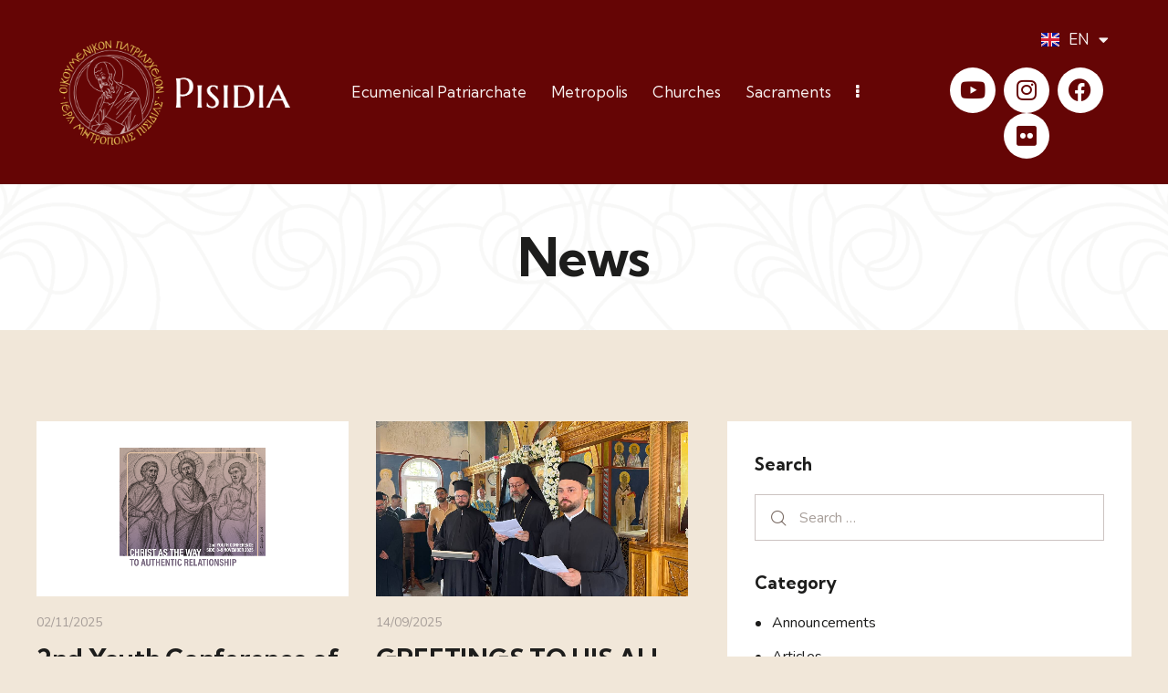

--- FILE ---
content_type: text/html
request_url: https://pisidia.church/news/page/3/
body_size: 26610
content:
<!DOCTYPE html>
<html lang="en-GB" class="no-js scheme_default">

<head>
				<meta charset="UTF-8">
					<meta name="viewport" content="width=device-width, initial-scale=1">
		<meta name="format-detection" content="telephone=no">
		<link rel="profile" href="//gmpg.org/xfn/11">
		<meta name='robots' content='index, follow, max-image-preview:large, max-snippet:-1, max-video-preview:-1' />

	<!-- This site is optimized with the Yoast SEO plugin v23.5 - https://yoast.com/wordpress/plugins/seo/ -->
	<title>News - Page 3 of 14 - Pisidia</title>
	<link rel="canonical" href="https://pisidia.church/news/page/3/" />
	<link rel="prev" href="https://pisidia.church/news/page/2/" />
	<link rel="next" href="https://pisidia.church/news/page/4/" />
	<meta property="og:locale" content="en_GB" />
	<meta property="og:locale:alternate" content="el_GR" />
	<meta property="og:locale:alternate" content="tr_TR" />
	<meta property="og:locale:alternate" content="uk_UA" />
	<meta property="og:locale:alternate" content="ru_RU" />
	<meta property="og:type" content="article" />
	<meta property="og:title" content="News - Page 3 of 14 - Pisidia" />
	<meta property="og:url" content="https://pisidia.church/news/" />
	<meta property="og:site_name" content="Pisidia" />
	<meta name="twitter:card" content="summary_large_image" />
	<script type="application/ld+json" class="yoast-schema-graph">{"@context":"https://schema.org","@graph":[{"@type":["WebPage","CollectionPage"],"@id":"https://pisidia.church/news/","url":"https://pisidia.church/news/page/3/","name":"News - Page 3 of 14 - Pisidia","isPartOf":{"@id":"https://pisidia.church/#website"},"datePublished":"2022-05-06T17:17:02+00:00","dateModified":"2023-12-28T11:05:54+00:00","breadcrumb":{"@id":"https://pisidia.church/news/page/3/#breadcrumb"},"inLanguage":"en-GB"},{"@type":"BreadcrumbList","@id":"https://pisidia.church/news/page/3/#breadcrumb","itemListElement":[{"@type":"ListItem","position":1,"name":"Home","item":"https://pisidia.church/"},{"@type":"ListItem","position":2,"name":"News"}]},{"@type":"WebSite","@id":"https://pisidia.church/#website","url":"https://pisidia.church/","name":"Pisidia","description":"Official website of Holy Metropolis of Pisidia","publisher":{"@id":"https://pisidia.church/#organization"},"potentialAction":[{"@type":"SearchAction","target":{"@type":"EntryPoint","urlTemplate":"https://pisidia.church/?s={search_term_string}"},"query-input":{"@type":"PropertyValueSpecification","valueRequired":true,"valueName":"search_term_string"}}],"inLanguage":"en-GB"},{"@type":"Organization","@id":"https://pisidia.church/#organization","name":"Holy Metropolis of Pisidia","url":"https://pisidia.church/","logo":{"@type":"ImageObject","inLanguage":"en-GB","@id":"https://pisidia.church/#/schema/logo/image/","url":"https://pisidia.church/wp-content/uploads/2023/12/Main-Logo2.png","contentUrl":"https://pisidia.church/wp-content/uploads/2023/12/Main-Logo2.png","width":664,"height":301,"caption":"Holy Metropolis of Pisidia"},"image":{"@id":"https://pisidia.church/#/schema/logo/image/"},"sameAs":["https://www.instagram.com/metropolisofpisidia/"]}]}</script>
	<!-- / Yoast SEO plugin. -->


<link rel='dns-prefetch' href='//fonts.googleapis.com' />
<link rel="alternate" type="application/rss+xml" title="Pisidia &raquo; Feed" href="https://pisidia.church/feed/" />
<link rel="alternate" type="application/rss+xml" title="Pisidia &raquo; Comments Feed" href="https://pisidia.church/comments/feed/" />
			<meta property="og:type" content="website" />
			<meta property="og:site_name" content="Pisidia" />
			<meta property="og:description" content="Official website of Holy Metropolis of Pisidia" />
							<meta property="og:image" content="https://pisidia.church/wp-content/uploads/2023/12/Main-Logo2.png" />
				<script type="text/javascript">
/* <![CDATA[ */
window._wpemojiSettings = {"baseUrl":"https:\/\/s.w.org\/images\/core\/emoji\/14.0.0\/72x72\/","ext":".png","svgUrl":"https:\/\/s.w.org\/images\/core\/emoji\/14.0.0\/svg\/","svgExt":".svg","source":{"concatemoji":"https:\/\/pisidia.church\/wp-includes\/js\/wp-emoji-release.min.js?ver=6.4.7"}};
/*! This file is auto-generated */
!function(i,n){var o,s,e;function c(e){try{var t={supportTests:e,timestamp:(new Date).valueOf()};sessionStorage.setItem(o,JSON.stringify(t))}catch(e){}}function p(e,t,n){e.clearRect(0,0,e.canvas.width,e.canvas.height),e.fillText(t,0,0);var t=new Uint32Array(e.getImageData(0,0,e.canvas.width,e.canvas.height).data),r=(e.clearRect(0,0,e.canvas.width,e.canvas.height),e.fillText(n,0,0),new Uint32Array(e.getImageData(0,0,e.canvas.width,e.canvas.height).data));return t.every(function(e,t){return e===r[t]})}function u(e,t,n){switch(t){case"flag":return n(e,"\ud83c\udff3\ufe0f\u200d\u26a7\ufe0f","\ud83c\udff3\ufe0f\u200b\u26a7\ufe0f")?!1:!n(e,"\ud83c\uddfa\ud83c\uddf3","\ud83c\uddfa\u200b\ud83c\uddf3")&&!n(e,"\ud83c\udff4\udb40\udc67\udb40\udc62\udb40\udc65\udb40\udc6e\udb40\udc67\udb40\udc7f","\ud83c\udff4\u200b\udb40\udc67\u200b\udb40\udc62\u200b\udb40\udc65\u200b\udb40\udc6e\u200b\udb40\udc67\u200b\udb40\udc7f");case"emoji":return!n(e,"\ud83e\udef1\ud83c\udffb\u200d\ud83e\udef2\ud83c\udfff","\ud83e\udef1\ud83c\udffb\u200b\ud83e\udef2\ud83c\udfff")}return!1}function f(e,t,n){var r="undefined"!=typeof WorkerGlobalScope&&self instanceof WorkerGlobalScope?new OffscreenCanvas(300,150):i.createElement("canvas"),a=r.getContext("2d",{willReadFrequently:!0}),o=(a.textBaseline="top",a.font="600 32px Arial",{});return e.forEach(function(e){o[e]=t(a,e,n)}),o}function t(e){var t=i.createElement("script");t.src=e,t.defer=!0,i.head.appendChild(t)}"undefined"!=typeof Promise&&(o="wpEmojiSettingsSupports",s=["flag","emoji"],n.supports={everything:!0,everythingExceptFlag:!0},e=new Promise(function(e){i.addEventListener("DOMContentLoaded",e,{once:!0})}),new Promise(function(t){var n=function(){try{var e=JSON.parse(sessionStorage.getItem(o));if("object"==typeof e&&"number"==typeof e.timestamp&&(new Date).valueOf()<e.timestamp+604800&&"object"==typeof e.supportTests)return e.supportTests}catch(e){}return null}();if(!n){if("undefined"!=typeof Worker&&"undefined"!=typeof OffscreenCanvas&&"undefined"!=typeof URL&&URL.createObjectURL&&"undefined"!=typeof Blob)try{var e="postMessage("+f.toString()+"("+[JSON.stringify(s),u.toString(),p.toString()].join(",")+"));",r=new Blob([e],{type:"text/javascript"}),a=new Worker(URL.createObjectURL(r),{name:"wpTestEmojiSupports"});return void(a.onmessage=function(e){c(n=e.data),a.terminate(),t(n)})}catch(e){}c(n=f(s,u,p))}t(n)}).then(function(e){for(var t in e)n.supports[t]=e[t],n.supports.everything=n.supports.everything&&n.supports[t],"flag"!==t&&(n.supports.everythingExceptFlag=n.supports.everythingExceptFlag&&n.supports[t]);n.supports.everythingExceptFlag=n.supports.everythingExceptFlag&&!n.supports.flag,n.DOMReady=!1,n.readyCallback=function(){n.DOMReady=!0}}).then(function(){return e}).then(function(){var e;n.supports.everything||(n.readyCallback(),(e=n.source||{}).concatemoji?t(e.concatemoji):e.wpemoji&&e.twemoji&&(t(e.twemoji),t(e.wpemoji)))}))}((window,document),window._wpemojiSettings);
/* ]]> */
</script>
<link property="stylesheet" rel='stylesheet' id='trx_addons-icons-css' href='https://pisidia.church/wp-content/plugins/trx_addons/css/font-icons/css/trx_addons_icons.css' type='text/css' media='all' />
<link property="stylesheet" rel='stylesheet' id='qw_extensions-icons-css' href='https://pisidia.church/wp-content/plugins/trx_addons/addons/qw-extension/css/font-icons/css/qw_extension_icons.css' type='text/css' media='all' />
<link property="stylesheet" rel='stylesheet' id='athos-font-google_fonts-css' href='https://fonts.googleapis.com/css2?family=Nunito:ital,wght@0,300;0,400;0,600;0,700;1,300;1,400;1,600;1,700&#038;family=Kumbh+Sans:wght@300;400;500;600;700&#038;subset=latin,latin-ext&#038;display=swap' type='text/css' media='all' />
<link property="stylesheet" rel='stylesheet' id='athos-fontello-css' href='https://pisidia.church/wp-content/themes/athos/skins/default/css/font-icons/css/fontello.css' type='text/css' media='all' />
<style id='wp-emoji-styles-inline-css' type='text/css'>

	img.wp-smiley, img.emoji {
		display: inline !important;
		border: none !important;
		box-shadow: none !important;
		height: 1em !important;
		width: 1em !important;
		margin: 0 0.07em !important;
		vertical-align: -0.1em !important;
		background: none !important;
		padding: 0 !important;
	}
</style>
<link property="stylesheet" rel='stylesheet' id='wp-block-library-css' href='https://pisidia.church/wp-includes/css/dist/block-library/style.min.css?ver=6.4.7' type='text/css' media='all' />
<style id='classic-theme-styles-inline-css' type='text/css'>
/*! This file is auto-generated */
.wp-block-button__link{color:#fff;background-color:#32373c;border-radius:9999px;box-shadow:none;text-decoration:none;padding:calc(.667em + 2px) calc(1.333em + 2px);font-size:1.125em}.wp-block-file__button{background:#32373c;color:#fff;text-decoration:none}
</style>
<style id='global-styles-inline-css' type='text/css'>
body{--wp--preset--color--black: #000000;--wp--preset--color--cyan-bluish-gray: #abb8c3;--wp--preset--color--white: #ffffff;--wp--preset--color--pale-pink: #f78da7;--wp--preset--color--vivid-red: #cf2e2e;--wp--preset--color--luminous-vivid-orange: #ff6900;--wp--preset--color--luminous-vivid-amber: #fcb900;--wp--preset--color--light-green-cyan: #7bdcb5;--wp--preset--color--vivid-green-cyan: #00d084;--wp--preset--color--pale-cyan-blue: #8ed1fc;--wp--preset--color--vivid-cyan-blue: #0693e3;--wp--preset--color--vivid-purple: #9b51e0;--wp--preset--color--bg-color: #F1E7D9;--wp--preset--color--bd-color: #CCC3C1;--wp--preset--color--text-dark: #1D1D1C;--wp--preset--color--text-light: #A79E99;--wp--preset--color--text-link: #DBA860;--wp--preset--color--text-hover: #D49B4B;--wp--preset--color--text-link-2: #AA7446;--wp--preset--color--text-hover-2: #956134;--wp--preset--color--text-link-3: #D54F43;--wp--preset--color--text-hover-3: #C23428;--wp--preset--gradient--vivid-cyan-blue-to-vivid-purple: linear-gradient(135deg,rgba(6,147,227,1) 0%,rgb(155,81,224) 100%);--wp--preset--gradient--light-green-cyan-to-vivid-green-cyan: linear-gradient(135deg,rgb(122,220,180) 0%,rgb(0,208,130) 100%);--wp--preset--gradient--luminous-vivid-amber-to-luminous-vivid-orange: linear-gradient(135deg,rgba(252,185,0,1) 0%,rgba(255,105,0,1) 100%);--wp--preset--gradient--luminous-vivid-orange-to-vivid-red: linear-gradient(135deg,rgba(255,105,0,1) 0%,rgb(207,46,46) 100%);--wp--preset--gradient--very-light-gray-to-cyan-bluish-gray: linear-gradient(135deg,rgb(238,238,238) 0%,rgb(169,184,195) 100%);--wp--preset--gradient--cool-to-warm-spectrum: linear-gradient(135deg,rgb(74,234,220) 0%,rgb(151,120,209) 20%,rgb(207,42,186) 40%,rgb(238,44,130) 60%,rgb(251,105,98) 80%,rgb(254,248,76) 100%);--wp--preset--gradient--blush-light-purple: linear-gradient(135deg,rgb(255,206,236) 0%,rgb(152,150,240) 100%);--wp--preset--gradient--blush-bordeaux: linear-gradient(135deg,rgb(254,205,165) 0%,rgb(254,45,45) 50%,rgb(107,0,62) 100%);--wp--preset--gradient--luminous-dusk: linear-gradient(135deg,rgb(255,203,112) 0%,rgb(199,81,192) 50%,rgb(65,88,208) 100%);--wp--preset--gradient--pale-ocean: linear-gradient(135deg,rgb(255,245,203) 0%,rgb(182,227,212) 50%,rgb(51,167,181) 100%);--wp--preset--gradient--electric-grass: linear-gradient(135deg,rgb(202,248,128) 0%,rgb(113,206,126) 100%);--wp--preset--gradient--midnight: linear-gradient(135deg,rgb(2,3,129) 0%,rgb(40,116,252) 100%);--wp--preset--font-size--small: 13px;--wp--preset--font-size--medium: 20px;--wp--preset--font-size--large: 36px;--wp--preset--font-size--x-large: 42px;--wp--preset--spacing--20: 0.44rem;--wp--preset--spacing--30: 0.67rem;--wp--preset--spacing--40: 1rem;--wp--preset--spacing--50: 1.5rem;--wp--preset--spacing--60: 2.25rem;--wp--preset--spacing--70: 3.38rem;--wp--preset--spacing--80: 5.06rem;--wp--preset--shadow--natural: 6px 6px 9px rgba(0, 0, 0, 0.2);--wp--preset--shadow--deep: 12px 12px 50px rgba(0, 0, 0, 0.4);--wp--preset--shadow--sharp: 6px 6px 0px rgba(0, 0, 0, 0.2);--wp--preset--shadow--outlined: 6px 6px 0px -3px rgba(255, 255, 255, 1), 6px 6px rgba(0, 0, 0, 1);--wp--preset--shadow--crisp: 6px 6px 0px rgba(0, 0, 0, 1);}:where(.is-layout-flex){gap: 0.5em;}:where(.is-layout-grid){gap: 0.5em;}body .is-layout-flow > .alignleft{float: left;margin-inline-start: 0;margin-inline-end: 2em;}body .is-layout-flow > .alignright{float: right;margin-inline-start: 2em;margin-inline-end: 0;}body .is-layout-flow > .aligncenter{margin-left: auto !important;margin-right: auto !important;}body .is-layout-constrained > .alignleft{float: left;margin-inline-start: 0;margin-inline-end: 2em;}body .is-layout-constrained > .alignright{float: right;margin-inline-start: 2em;margin-inline-end: 0;}body .is-layout-constrained > .aligncenter{margin-left: auto !important;margin-right: auto !important;}body .is-layout-constrained > :where(:not(.alignleft):not(.alignright):not(.alignfull)){max-width: var(--wp--style--global--content-size);margin-left: auto !important;margin-right: auto !important;}body .is-layout-constrained > .alignwide{max-width: var(--wp--style--global--wide-size);}body .is-layout-flex{display: flex;}body .is-layout-flex{flex-wrap: wrap;align-items: center;}body .is-layout-flex > *{margin: 0;}body .is-layout-grid{display: grid;}body .is-layout-grid > *{margin: 0;}:where(.wp-block-columns.is-layout-flex){gap: 2em;}:where(.wp-block-columns.is-layout-grid){gap: 2em;}:where(.wp-block-post-template.is-layout-flex){gap: 1.25em;}:where(.wp-block-post-template.is-layout-grid){gap: 1.25em;}.has-black-color{color: var(--wp--preset--color--black) !important;}.has-cyan-bluish-gray-color{color: var(--wp--preset--color--cyan-bluish-gray) !important;}.has-white-color{color: var(--wp--preset--color--white) !important;}.has-pale-pink-color{color: var(--wp--preset--color--pale-pink) !important;}.has-vivid-red-color{color: var(--wp--preset--color--vivid-red) !important;}.has-luminous-vivid-orange-color{color: var(--wp--preset--color--luminous-vivid-orange) !important;}.has-luminous-vivid-amber-color{color: var(--wp--preset--color--luminous-vivid-amber) !important;}.has-light-green-cyan-color{color: var(--wp--preset--color--light-green-cyan) !important;}.has-vivid-green-cyan-color{color: var(--wp--preset--color--vivid-green-cyan) !important;}.has-pale-cyan-blue-color{color: var(--wp--preset--color--pale-cyan-blue) !important;}.has-vivid-cyan-blue-color{color: var(--wp--preset--color--vivid-cyan-blue) !important;}.has-vivid-purple-color{color: var(--wp--preset--color--vivid-purple) !important;}.has-black-background-color{background-color: var(--wp--preset--color--black) !important;}.has-cyan-bluish-gray-background-color{background-color: var(--wp--preset--color--cyan-bluish-gray) !important;}.has-white-background-color{background-color: var(--wp--preset--color--white) !important;}.has-pale-pink-background-color{background-color: var(--wp--preset--color--pale-pink) !important;}.has-vivid-red-background-color{background-color: var(--wp--preset--color--vivid-red) !important;}.has-luminous-vivid-orange-background-color{background-color: var(--wp--preset--color--luminous-vivid-orange) !important;}.has-luminous-vivid-amber-background-color{background-color: var(--wp--preset--color--luminous-vivid-amber) !important;}.has-light-green-cyan-background-color{background-color: var(--wp--preset--color--light-green-cyan) !important;}.has-vivid-green-cyan-background-color{background-color: var(--wp--preset--color--vivid-green-cyan) !important;}.has-pale-cyan-blue-background-color{background-color: var(--wp--preset--color--pale-cyan-blue) !important;}.has-vivid-cyan-blue-background-color{background-color: var(--wp--preset--color--vivid-cyan-blue) !important;}.has-vivid-purple-background-color{background-color: var(--wp--preset--color--vivid-purple) !important;}.has-black-border-color{border-color: var(--wp--preset--color--black) !important;}.has-cyan-bluish-gray-border-color{border-color: var(--wp--preset--color--cyan-bluish-gray) !important;}.has-white-border-color{border-color: var(--wp--preset--color--white) !important;}.has-pale-pink-border-color{border-color: var(--wp--preset--color--pale-pink) !important;}.has-vivid-red-border-color{border-color: var(--wp--preset--color--vivid-red) !important;}.has-luminous-vivid-orange-border-color{border-color: var(--wp--preset--color--luminous-vivid-orange) !important;}.has-luminous-vivid-amber-border-color{border-color: var(--wp--preset--color--luminous-vivid-amber) !important;}.has-light-green-cyan-border-color{border-color: var(--wp--preset--color--light-green-cyan) !important;}.has-vivid-green-cyan-border-color{border-color: var(--wp--preset--color--vivid-green-cyan) !important;}.has-pale-cyan-blue-border-color{border-color: var(--wp--preset--color--pale-cyan-blue) !important;}.has-vivid-cyan-blue-border-color{border-color: var(--wp--preset--color--vivid-cyan-blue) !important;}.has-vivid-purple-border-color{border-color: var(--wp--preset--color--vivid-purple) !important;}.has-vivid-cyan-blue-to-vivid-purple-gradient-background{background: var(--wp--preset--gradient--vivid-cyan-blue-to-vivid-purple) !important;}.has-light-green-cyan-to-vivid-green-cyan-gradient-background{background: var(--wp--preset--gradient--light-green-cyan-to-vivid-green-cyan) !important;}.has-luminous-vivid-amber-to-luminous-vivid-orange-gradient-background{background: var(--wp--preset--gradient--luminous-vivid-amber-to-luminous-vivid-orange) !important;}.has-luminous-vivid-orange-to-vivid-red-gradient-background{background: var(--wp--preset--gradient--luminous-vivid-orange-to-vivid-red) !important;}.has-very-light-gray-to-cyan-bluish-gray-gradient-background{background: var(--wp--preset--gradient--very-light-gray-to-cyan-bluish-gray) !important;}.has-cool-to-warm-spectrum-gradient-background{background: var(--wp--preset--gradient--cool-to-warm-spectrum) !important;}.has-blush-light-purple-gradient-background{background: var(--wp--preset--gradient--blush-light-purple) !important;}.has-blush-bordeaux-gradient-background{background: var(--wp--preset--gradient--blush-bordeaux) !important;}.has-luminous-dusk-gradient-background{background: var(--wp--preset--gradient--luminous-dusk) !important;}.has-pale-ocean-gradient-background{background: var(--wp--preset--gradient--pale-ocean) !important;}.has-electric-grass-gradient-background{background: var(--wp--preset--gradient--electric-grass) !important;}.has-midnight-gradient-background{background: var(--wp--preset--gradient--midnight) !important;}.has-small-font-size{font-size: var(--wp--preset--font-size--small) !important;}.has-medium-font-size{font-size: var(--wp--preset--font-size--medium) !important;}.has-large-font-size{font-size: var(--wp--preset--font-size--large) !important;}.has-x-large-font-size{font-size: var(--wp--preset--font-size--x-large) !important;}
.wp-block-navigation a:where(:not(.wp-element-button)){color: inherit;}
:where(.wp-block-post-template.is-layout-flex){gap: 1.25em;}:where(.wp-block-post-template.is-layout-grid){gap: 1.25em;}
:where(.wp-block-columns.is-layout-flex){gap: 2em;}:where(.wp-block-columns.is-layout-grid){gap: 2em;}
.wp-block-pullquote{font-size: 1.5em;line-height: 1.6;}
</style>
<link property="stylesheet" rel='stylesheet' id='magnific-popup-css' href='https://pisidia.church/wp-content/plugins/trx_addons/js/magnific/magnific-popup.min.css' type='text/css' media='all' />
<link property="stylesheet" rel='stylesheet' id='trx_addons-css' href='https://pisidia.church/wp-content/plugins/trx_addons/css/__styles.css' type='text/css' media='all' />
<link property="stylesheet" rel='stylesheet' id='trx_addons-animations-css' href='https://pisidia.church/wp-content/plugins/trx_addons/css/trx_addons.animations.css' type='text/css' media='all' />
<link property="stylesheet" rel='stylesheet' id='trx_addons-mouse-helper-css' href='https://pisidia.church/wp-content/plugins/trx_addons/addons/mouse-helper/mouse-helper.css' type='text/css' media='all' />
<link property="stylesheet" rel='stylesheet' id='elementor-icons-css' href='https://pisidia.church/wp-content/plugins/elementor/assets/lib/eicons/css/elementor-icons.min.css?ver=5.35.0' type='text/css' media='all' />
<link property="stylesheet" rel='stylesheet' id='elementor-frontend-css' href='https://pisidia.church/wp-content/uploads/elementor/css/custom-frontend.min.css?ver=1734666776' type='text/css' media='all' />
<style id='elementor-frontend-inline-css' type='text/css'>
.elementor-kit-15{--e-global-color-primary:#6EC1E4;--e-global-color-secondary:#54595F;--e-global-color-text:#7A7A7A;--e-global-color-accent:#61CE70;--e-global-color-61c01e98:#4054B2;--e-global-color-69bf31ed:#23A455;--e-global-color-7a1ccbe5:#000;--e-global-color-13ed1179:#FFF;--e-global-typography-primary-font-family:"Roboto";--e-global-typography-primary-font-weight:600;--e-global-typography-secondary-font-family:"Roboto Slab";--e-global-typography-secondary-font-weight:400;--e-global-typography-text-font-family:"Roboto";--e-global-typography-text-font-weight:400;--e-global-typography-accent-font-family:"Roboto";--e-global-typography-accent-font-weight:500;}.elementor-section.elementor-section-boxed > .elementor-container{max-width:1140px;}.e-con{--container-max-width:1140px;}.elementor-widget:not(:last-child){margin-block-end:20px;}.elementor-element{--widgets-spacing:20px 20px;--widgets-spacing-row:20px;--widgets-spacing-column:20px;}{}.sc_layouts_title_caption{display:var(--page-title-display);}@media(max-width:1279px){.elementor-section.elementor-section-boxed > .elementor-container{max-width:1024px;}.e-con{--container-max-width:1024px;}}@media(max-width:767px){.elementor-section.elementor-section-boxed > .elementor-container{max-width:767px;}.e-con{--container-max-width:767px;}}
</style>
<link property="stylesheet" rel='stylesheet' id='google-fonts-1-css' href='https://fonts.googleapis.com/css?family=Roboto%3A100%2C100italic%2C200%2C200italic%2C300%2C300italic%2C400%2C400italic%2C500%2C500italic%2C600%2C600italic%2C700%2C700italic%2C800%2C800italic%2C900%2C900italic%7CRoboto+Slab%3A100%2C100italic%2C200%2C200italic%2C300%2C300italic%2C400%2C400italic%2C500%2C500italic%2C600%2C600italic%2C700%2C700italic%2C800%2C800italic%2C900%2C900italic&#038;display=swap&#038;ver=6.4.7' type='text/css' media='all' />
<link property="stylesheet" rel='stylesheet' id='eael-general-css' href='https://pisidia.church/wp-content/plugins/essential-addons-for-elementor-lite/assets/front-end/css/view/general.min.css?ver=6.5.4' type='text/css' media='all' />
<link property="stylesheet" rel='stylesheet' id='wpgdprc-front-css-css' href='https://pisidia.church/wp-content/plugins/wp-gdpr-compliance/Assets/css/front.css?ver=1701981208' type='text/css' media='all' />
<style id='wpgdprc-front-css-inline-css' type='text/css'>
:root{--wp-gdpr--bar--background-color: #000000;--wp-gdpr--bar--color: #ffffff;--wp-gdpr--button--background-color: #000000;--wp-gdpr--button--background-color--darken: #000000;--wp-gdpr--button--color: #ffffff;}
</style>
<link property="stylesheet" rel='stylesheet' id='athos-style-css' href='https://pisidia.church/wp-content/themes/athos/style.css' type='text/css' media='all' />
<link property="stylesheet" rel='stylesheet' id='mediaelement-css' href='https://pisidia.church/wp-includes/js/mediaelement/mediaelementplayer-legacy.min.css?ver=4.2.17' type='text/css' media='all' />
<link property="stylesheet" rel='stylesheet' id='wp-mediaelement-css' href='https://pisidia.church/wp-includes/js/mediaelement/wp-mediaelement.min.css?ver=6.4.7' type='text/css' media='all' />
<link property="stylesheet" rel='stylesheet' id='athos-skin-default-css' href='https://pisidia.church/wp-content/themes/athos/skins/default/css/style.css' type='text/css' media='all' />
<link property="stylesheet" rel='stylesheet' id='athos-plugins-css' href='https://pisidia.church/wp-content/themes/athos/skins/default/css/__plugins.css' type='text/css' media='all' />
<link property="stylesheet" rel='stylesheet' id='athos-custom-css' href='https://pisidia.church/wp-content/themes/athos/skins/default/css/__custom.css' type='text/css' media='all' />
<link property="stylesheet" rel='stylesheet' id='trx_addons-responsive-css' href='https://pisidia.church/wp-content/plugins/trx_addons/css/__responsive.css' type='text/css' media='(max-width:1439px)' />
<link property="stylesheet" rel='stylesheet' id='trx_addons-mouse-helper-responsive-css' href='https://pisidia.church/wp-content/plugins/trx_addons/addons/mouse-helper/mouse-helper.responsive.css' type='text/css' media='(max-width:1279px)' />
<link property="stylesheet" rel='stylesheet' id='athos-responsive-css' href='https://pisidia.church/wp-content/themes/athos/skins/default/css/__responsive.css' type='text/css' media='(max-width:1679px)' />
<link property="stylesheet" rel='stylesheet' id='athos-extra-styles-default-css' href='https://pisidia.church/wp-content/themes/athos/skins/default/extra-styles.css' type='text/css' media='all' />
<link rel="preconnect" href="https://fonts.gstatic.com/" crossorigin><script type="text/javascript" src="https://pisidia.church/wp-includes/js/jquery/jquery.min.js?ver=3.7.1" id="jquery-core-js"></script>
<script type="text/javascript" src="https://pisidia.church/wp-includes/js/jquery/jquery-migrate.min.js?ver=3.4.1" id="jquery-migrate-js"></script>
<link rel="https://api.w.org/" href="https://pisidia.church/wp-json/" /><link rel="EditURI" type="application/rsd+xml" title="RSD" href="https://pisidia.church/xmlrpc.php?rsd" />
<meta name="generator" content="WordPress 6.4.7" />
<meta name="generator" content="Elementor 3.27.7; settings: css_print_method-internal, google_font-enabled, font_display-swap">
			<style>
				.e-con.e-parent:nth-of-type(n+4):not(.e-lazyloaded):not(.e-no-lazyload),
				.e-con.e-parent:nth-of-type(n+4):not(.e-lazyloaded):not(.e-no-lazyload) * {
					background-image: none !important;
				}
				@media screen and (max-height: 1024px) {
					.e-con.e-parent:nth-of-type(n+3):not(.e-lazyloaded):not(.e-no-lazyload),
					.e-con.e-parent:nth-of-type(n+3):not(.e-lazyloaded):not(.e-no-lazyload) * {
						background-image: none !important;
					}
				}
				@media screen and (max-height: 640px) {
					.e-con.e-parent:nth-of-type(n+2):not(.e-lazyloaded):not(.e-no-lazyload),
					.e-con.e-parent:nth-of-type(n+2):not(.e-lazyloaded):not(.e-no-lazyload) * {
						background-image: none !important;
					}
				}
			</style>
			<link rel="icon" href="https://pisidia.church/wp-content/uploads/2023/12/cropped-tab-32x32.png" sizes="32x32" />
<link rel="icon" href="https://pisidia.church/wp-content/uploads/2023/12/cropped-tab-192x192.png" sizes="192x192" />
<link rel="apple-touch-icon" href="https://pisidia.church/wp-content/uploads/2023/12/cropped-tab-180x180.png" />
<meta name="msapplication-TileImage" content="https://pisidia.church/wp-content/uploads/2023/12/cropped-tab-270x270.png" />
</head>

<body class="blog paged wp-custom-logo paged-3 hide_fixed_rows_enabled skin_default scheme_default blog_mode_home body_style_fullwide  is_stream blog_style_classic_2 sidebar_show sidebar_right sidebar_small_screen_above trx_addons_present header_type_custom header_style_header-custom-17245 header_position_default menu_side_none no_layout fixed_blocks_sticky elementor-default elementor-kit-15">

	
	<div class="body_wrap" >

		
		<div class="page_wrap" >

			
							<a class="athos_skip_link skip_to_content_link" href="#content_skip_link_anchor" tabindex="1">Skip to content</a>
								<a class="athos_skip_link skip_to_sidebar_link" href="#sidebar_skip_link_anchor" tabindex="1">Skip to sidebar</a>
								<a class="athos_skip_link skip_to_footer_link" href="#footer_skip_link_anchor" tabindex="1">Skip to footer</a>

				<header class="top_panel top_panel_custom top_panel_custom_17245 top_panel_custom_header-simple				 without_bg_image scheme_light">
	<style id="elementor-post-17245">.elementor-17245 .elementor-element.elementor-element-464d7b71 > .elementor-container > .elementor-column > .elementor-widget-wrap{align-content:center;align-items:center;}.elementor-17245 .elementor-element.elementor-element-464d7b71:not(.elementor-motion-effects-element-type-background), .elementor-17245 .elementor-element.elementor-element-464d7b71 > .elementor-motion-effects-container > .elementor-motion-effects-layer{background-color:#650505;}.elementor-17245 .elementor-element.elementor-element-464d7b71 .trx_addons_bg_text{z-index:0;}.elementor-17245 .elementor-element.elementor-element-464d7b71 .trx_addons_bg_text.trx_addons_marquee_wrap:not(.trx_addons_marquee_reverse) .trx_addons_marquee_element{padding-right:50px;}.elementor-17245 .elementor-element.elementor-element-464d7b71 .trx_addons_bg_text.trx_addons_marquee_wrap.trx_addons_marquee_reverse .trx_addons_marquee_element{padding-left:50px;}.elementor-17245 .elementor-element.elementor-element-464d7b71{transition:background 0.3s, border 0.3s, border-radius 0.3s, box-shadow 0.3s;padding:20px 50px 20px 50px;}.elementor-17245 .elementor-element.elementor-element-464d7b71 > .elementor-background-overlay{transition:background 0.3s, border-radius 0.3s, opacity 0.3s;}.elementor-17245 .elementor-element.elementor-element-20ba987f .logo_image{max-height:120px;}.elementor-17245 .elementor-element.elementor-element-8578e42.cpel-switcher--layout-dropdown .cpel-switcher__lang a{background-color:#FFFFFF00;}.elementor-17245 .elementor-element.elementor-element-8578e42.cpel-switcher--layout-dropdown .cpel-switcher__lang a:hover, .elementor-17245 .elementor-element.elementor-element-8578e42.cpel-switcher--layout-dropdown .cpel-switcher__lang a:focus{background-color:#800000C9;}.elementor-17245 .elementor-element.elementor-element-8578e42 .cpel-switcher__icon{padding-left:10px;}.elementor-17245 .elementor-element.elementor-element-8578e42.cpel-switcher--aspect-ratio-11 .cpel-switcher__flag{width:20px;height:20px;}.elementor-17245 .elementor-element.elementor-element-8578e42.cpel-switcher--aspect-ratio-43 .cpel-switcher__flag{width:20px;height:calc(20px * 0.75);}.elementor-17245 .elementor-element.elementor-element-8578e42 .cpel-switcher__flag img{border-radius:0px;}.elementor-17245 .elementor-element.elementor-element-8578e42 .cpel-switcher__code{padding-left:10px;}.elementor-17245 .elementor-element.elementor-element-bb49110 .elementor-repeater-item-39e0b53.elementor-social-icon{background-color:#FFFFFF;}.elementor-17245 .elementor-element.elementor-element-bb49110 .elementor-repeater-item-39e0b53.elementor-social-icon i{color:#650505;}.elementor-17245 .elementor-element.elementor-element-bb49110 .elementor-repeater-item-39e0b53.elementor-social-icon svg{fill:#650505;}.elementor-17245 .elementor-element.elementor-element-bb49110 .elementor-repeater-item-c89723c.elementor-social-icon{background-color:#FFFFFF;}.elementor-17245 .elementor-element.elementor-element-bb49110 .elementor-repeater-item-c89723c.elementor-social-icon i{color:#650505;}.elementor-17245 .elementor-element.elementor-element-bb49110 .elementor-repeater-item-c89723c.elementor-social-icon svg{fill:#650505;}.elementor-17245 .elementor-element.elementor-element-bb49110 .elementor-repeater-item-32cf36c.elementor-social-icon{background-color:#FFFFFF;}.elementor-17245 .elementor-element.elementor-element-bb49110 .elementor-repeater-item-32cf36c.elementor-social-icon i{color:#650505;}.elementor-17245 .elementor-element.elementor-element-bb49110 .elementor-repeater-item-32cf36c.elementor-social-icon svg{fill:#650505;}.elementor-17245 .elementor-element.elementor-element-bb49110 .elementor-repeater-item-e68e493.elementor-social-icon{background-color:#FFFFFF;}.elementor-17245 .elementor-element.elementor-element-bb49110 .elementor-repeater-item-e68e493.elementor-social-icon i{color:#650505;}.elementor-17245 .elementor-element.elementor-element-bb49110 .elementor-repeater-item-e68e493.elementor-social-icon svg{fill:#650505;}.elementor-17245 .elementor-element.elementor-element-bb49110{--grid-template-columns:repeat(0, auto);--grid-column-gap:5px;--grid-row-gap:0px;}.elementor-17245 .elementor-element.elementor-element-bb49110 .elementor-widget-container{text-align:center;}.elementor-17245 .elementor-element.elementor-element-1ef167b > .elementor-container > .elementor-column > .elementor-widget-wrap{align-content:center;align-items:center;}.elementor-17245 .elementor-element.elementor-element-1ef167b:not(.elementor-motion-effects-element-type-background), .elementor-17245 .elementor-element.elementor-element-1ef167b > .elementor-motion-effects-container > .elementor-motion-effects-layer{background-color:#650505;}.elementor-17245 .elementor-element.elementor-element-1ef167b .trx_addons_bg_text{z-index:0;}.elementor-17245 .elementor-element.elementor-element-1ef167b .trx_addons_bg_text.trx_addons_marquee_wrap:not(.trx_addons_marquee_reverse) .trx_addons_marquee_element{padding-right:50px;}.elementor-17245 .elementor-element.elementor-element-1ef167b .trx_addons_bg_text.trx_addons_marquee_wrap.trx_addons_marquee_reverse .trx_addons_marquee_element{padding-left:50px;}.elementor-17245 .elementor-element.elementor-element-1ef167b{transition:background 0.3s, border 0.3s, border-radius 0.3s, box-shadow 0.3s;}.elementor-17245 .elementor-element.elementor-element-1ef167b > .elementor-background-overlay{transition:background 0.3s, border-radius 0.3s, opacity 0.3s;}.elementor-17245 .elementor-element.elementor-element-c0222de .logo_image{max-height:100px;}.elementor-17245 .elementor-element.elementor-element-ffad978.cpel-switcher--layout-dropdown .cpel-switcher__lang a{background-color:#FFFFFF00;}.elementor-17245 .elementor-element.elementor-element-ffad978.cpel-switcher--layout-dropdown .cpel-switcher__lang a:hover, .elementor-17245 .elementor-element.elementor-element-ffad978.cpel-switcher--layout-dropdown .cpel-switcher__lang a:focus{background-color:#800000C9;}.elementor-17245 .elementor-element.elementor-element-ffad978 .cpel-switcher__icon{padding-left:10px;}.elementor-17245 .elementor-element.elementor-element-ffad978.cpel-switcher--aspect-ratio-11 .cpel-switcher__flag{width:20px;height:20px;}.elementor-17245 .elementor-element.elementor-element-ffad978.cpel-switcher--aspect-ratio-43 .cpel-switcher__flag{width:20px;height:calc(20px * 0.75);}.elementor-17245 .elementor-element.elementor-element-ffad978 .cpel-switcher__flag img{border-radius:0px;}.elementor-17245 .elementor-element.elementor-element-ffad978 .cpel-switcher__code{padding-left:10px;}.elementor-17245 .elementor-element.elementor-element-8787363{--spacer-size:120px;}.elementor-17245 .elementor-element.elementor-element-ef9318e{z-index:1;}.elementor-17245 .elementor-element.elementor-element-ef9318e .sc_layouts_title{min-height:0px;}.elementor-17245 .elementor-element.elementor-element-aa00cf3{--spacer-size:120px;}.elementor-17245 .elementor-element.elementor-element-804a215 .trx_addons_bg_text{z-index:0;}.elementor-17245 .elementor-element.elementor-element-804a215 .trx_addons_bg_text.trx_addons_marquee_wrap:not(.trx_addons_marquee_reverse) .trx_addons_marquee_element{padding-right:50px;}.elementor-17245 .elementor-element.elementor-element-804a215 .trx_addons_bg_text.trx_addons_marquee_wrap.trx_addons_marquee_reverse .trx_addons_marquee_element{padding-left:50px;}.trx-addons-layout--edit-mode .trx-addons-layout__inner{background-color:var(--theme-color-bg_color);}.trx-addons-layout--single-preview .trx-addons-layout__inner{background-color:var(--theme-color-bg_color);}@media(min-width:768px){.elementor-17245 .elementor-element.elementor-element-71c59c0d{width:24%;}.elementor-17245 .elementor-element.elementor-element-24bf8aca{width:56%;}.elementor-17245 .elementor-element.elementor-element-66d1e040{width:20%;}}@media(max-width:1279px) and (min-width:768px){.elementor-17245 .elementor-element.elementor-element-71c59c0d{width:20%;}.elementor-17245 .elementor-element.elementor-element-24bf8aca{width:58%;}.elementor-17245 .elementor-element.elementor-element-66d1e040{width:22%;}}@media(max-width:1279px){.elementor-17245 .elementor-element.elementor-element-464d7b71{padding:10px 20px 10px 20px;}.elementor-17245 .elementor-element.elementor-element-7e225329 > .elementor-widget-container{margin:4px 0px 0px 0px;}.elementor-17245 .elementor-element.elementor-element-8787363{--spacer-size:80px;}.elementor-17245 .elementor-element.elementor-element-aa00cf3{--spacer-size:80px;}}@media(max-width:767px){.elementor-17245 .elementor-element.elementor-element-5a39c13{width:50%;}.elementor-17245 .elementor-element.elementor-element-d6af419{width:50%;}.elementor-17245 .elementor-element.elementor-element-2db792f > .elementor-widget-container{margin:2px 0px 0px 0px;}.elementor-17245 .elementor-element.elementor-element-8787363{--spacer-size:50px;}.elementor-17245 .elementor-element.elementor-element-aa00cf3{--spacer-size:50px;}}</style>		<div data-elementor-type="cpt_layouts" data-elementor-id="17245" class="elementor elementor-17245">
						<section class="elementor-section elementor-top-section elementor-element elementor-element-464d7b71 elementor-section-full_width elementor-section-content-middle sc_layouts_row sc_layouts_row_type_compact sc_layouts_hide_on_mobile sc_layouts_hide_on_tablet scheme_dark elementor-section-height-default elementor-section-height-default sc_fly_static" data-id="464d7b71" data-element_type="section" data-settings="{&quot;background_background&quot;:&quot;classic&quot;}">
						<div class="elementor-container elementor-column-gap-extended">
					<div class="elementor-column elementor-col-25 elementor-top-column elementor-element elementor-element-71c59c0d sc_layouts_column_align_left sc_layouts_column sc_inner_width_none sc_content_align_inherit sc_layouts_column_icons_position_left sc_fly_static" data-id="71c59c0d" data-element_type="column">
			<div class="elementor-widget-wrap elementor-element-populated">
						<div class="sc_layouts_item elementor-element elementor-element-20ba987f sc_fly_static elementor-widget elementor-widget-trx_sc_layouts_logo" data-id="20ba987f" data-element_type="widget" data-widget_type="trx_sc_layouts_logo.default">
				<div class="elementor-widget-container">
					<a href="https://pisidia.church/"
		class="sc_layouts_logo sc_layouts_logo_default trx_addons_inline_1614891423" ><img class="logo_image"
					src="//pisidia.church/wp-content/uploads/2023/12/Main-Logo2.png"
											srcset="//pisidia.church/wp-content/uploads/2023/12/Main-Logo2.png 2x"
											alt="Pisidia" width="664" height="301"></a>				</div>
				</div>
					</div>
		</div>
				<div class="elementor-column elementor-col-50 elementor-top-column elementor-element elementor-element-24bf8aca sc_layouts_column_align_center sc_layouts_column sc_inner_width_none sc_content_align_inherit sc_layouts_column_icons_position_left sc_fly_static" data-id="24bf8aca" data-element_type="column">
			<div class="elementor-widget-wrap elementor-element-populated">
						<div class="sc_layouts_item elementor-element elementor-element-7e225329 sc_fly_static elementor-widget elementor-widget-trx_sc_layouts_menu" data-id="7e225329" data-element_type="widget" data-widget_type="trx_sc_layouts_menu.default">
				<div class="elementor-widget-container">
					<nav class="sc_layouts_menu sc_layouts_menu_default sc_layouts_menu_dir_horizontal menu_hover_zoom_line" data-animation-in="fadeIn" data-animation-out="fadeOut" ><ul id="sc_layouts_menu_705784621" class="sc_layouts_menu_nav"><li id="menu-item-24831" class="menu-item menu-item-type-custom menu-item-object-custom menu-item-has-children menu-item-24831"><a><span>Ecumenical Patriarchate</span></a>
<ul class="sub-menu"><li id="menu-item-24301" class="menu-item menu-item-type-post_type menu-item-object-page menu-item-24301"><a href="https://pisidia.church/ecumenical-patriarch/"><span>Ecumenical Patriarch</span></a></li><li id="menu-item-24302" class="menu-item menu-item-type-post_type menu-item-object-page menu-item-24302"><a href="https://pisidia.church/history-of-ecumenical-patriarchate/"><span>History of Ecumenical Patriarchate</span></a></li><li id="menu-item-25027" class="menu-item menu-item-type-post_type menu-item-object-page menu-item-25027"><a href="https://pisidia.church/patriarchal-encyclicals/"><span>Patriarchal encyclicals</span></a></li></ul>
</li><li id="menu-item-24832" class="menu-item menu-item-type-custom menu-item-object-custom menu-item-has-children menu-item-24832"><a><span>Metropolis</span></a>
<ul class="sub-menu"><li id="menu-item-24299" class="menu-item menu-item-type-post_type menu-item-object-page menu-item-24299"><a href="https://pisidia.church/history-of-metropolis/"><span>History of the Metropolis</span></a></li><li id="menu-item-24300" class="menu-item menu-item-type-post_type menu-item-object-page menu-item-24300"><a href="https://pisidia.church/metropolitan/"><span>Metropolitan</span></a></li><li id="menu-item-24297" class="menu-item menu-item-type-post_type menu-item-object-page menu-item-24297"><a href="https://pisidia.church/auxiliary-bishop/"><span>Auxiliary Bishop</span></a></li><li id="menu-item-24298" class="menu-item menu-item-type-post_type menu-item-object-page menu-item-24298"><a href="https://pisidia.church/clergy/"><span>Clergy</span></a></li><li id="menu-item-24846" class="menu-item menu-item-type-custom menu-item-object-custom menu-item-has-children menu-item-24846"><a><span>Holy Icons and Holy Relics</span></a>
	<ul class="sub-menu"><li id="menu-item-25190" class="menu-item menu-item-type-post_type menu-item-object-page menu-item-25190"><a href="https://pisidia.church/the-wonderworking-icon-of-the-mother-of-god-of-pisidia/"><span>The Wonderworking Icon of the Mother of God of Pisidia</span></a></li><li id="menu-item-24847" class="menu-item menu-item-type-post_type menu-item-object-page menu-item-24847"><a href="https://pisidia.church/the-holy-relics-of-saint-alypios-the-stylite/"><span>The Holy relics of Saint Alypios the Stylite</span></a></li><li id="menu-item-24898" class="menu-item menu-item-type-post_type menu-item-object-page menu-item-24898"><a href="https://pisidia.church/the-wonderworking-icon-of-the-mother-of-god-of-attalia/"><span>The Wonderworking Icon of the Mother of God of Attalia</span></a></li></ul>
</li></ul>
</li><li id="menu-item-24296" class="menu-item menu-item-type-post_type menu-item-object-page menu-item-has-children menu-item-24296"><a href="https://pisidia.church/churches/"><span>Churches</span></a>
<ul class="sub-menu"><li id="menu-item-24625" class="menu-item menu-item-type-post_type menu-item-object-page menu-item-24625"><a href="https://pisidia.church/st-alypios-church/"><span>St. Alypios’ Church</span></a></li><li id="menu-item-24712" class="menu-item menu-item-type-post_type menu-item-object-page menu-item-24712"><a href="https://pisidia.church/st-pauls-church/"><span>St. Paul’s Church</span></a></li><li id="menu-item-24711" class="menu-item menu-item-type-post_type menu-item-object-page menu-item-24711"><a href="https://pisidia.church/mother-of-god-of-pisidia-church/"><span>Church of the Mother of God of Pisidia</span></a></li><li id="menu-item-24710" class="menu-item menu-item-type-post_type menu-item-object-page menu-item-24710"><a href="https://pisidia.church/st-georges-church/"><span>St. George’s Church</span></a></li></ul>
</li><li id="menu-item-23927" class="menu-item menu-item-type-custom menu-item-object-custom menu-item-has-children menu-item-23927"><a><span>Sacraments</span></a>
<ul class="sub-menu"><li id="menu-item-24800" class="menu-item menu-item-type-post_type menu-item-object-page menu-item-24800"><a href="https://pisidia.church/sacraments-baptism/"><span>Baptism</span></a></li><li id="menu-item-24830" class="menu-item menu-item-type-post_type menu-item-object-page menu-item-24830"><a href="https://pisidia.church/confession-and-communion/"><span>Confession and Communion</span></a></li><li id="menu-item-24829" class="menu-item menu-item-type-post_type menu-item-object-page menu-item-24829"><a href="https://pisidia.church/marriage/"><span>Marriage</span></a></li><li id="menu-item-24828" class="menu-item menu-item-type-post_type menu-item-object-page menu-item-24828"><a href="https://pisidia.church/sacraments-holy-unction/"><span>Holy Unction</span></a></li><li id="menu-item-24827" class="menu-item menu-item-type-post_type menu-item-object-page menu-item-24827"><a href="https://pisidia.church/sacraments-funeral/"><span>Funeral</span></a></li></ul>
</li><li id="menu-item-24740" class="menu-item menu-item-type-post_type menu-item-object-page current-menu-item page_item page-item-21633 current_page_item current_page_parent menu-item-24740"><a href="https://pisidia.church/news/" aria-current="page"><span>News</span></a></li><li id="menu-item-24743" class="menu-item menu-item-type-post_type menu-item-object-page menu-item-24743"><a href="https://pisidia.church/announcements/"><span>Announcements</span></a></li></ul></nav>				</div>
				</div>
					</div>
		</div>
				<div class="elementor-column elementor-col-25 elementor-top-column elementor-element elementor-element-66d1e040 sc_layouts_column_align_right sc_layouts_column sc_inner_width_none sc_content_align_inherit sc_layouts_column_icons_position_left sc_fly_static" data-id="66d1e040" data-element_type="column">
			<div class="elementor-widget-wrap elementor-element-populated">
						<div class="sc_layouts_item elementor-element elementor-element-8578e42 cpel-switcher--layout-dropdown cpel-switcher--drop-on-click cpel-switcher--drop-to-down cpel-switcher--aspect-ratio-43 sc_fly_static elementor-widget elementor-widget-polylang-language-switcher" style="--langs:4" data-id="8578e42" data-element_type="widget" data-widget_type="polylang-language-switcher.default">
				<div class="elementor-widget-container">
					<nav class="cpel-switcher__nav"><div class="cpel-switcher__toggle cpel-switcher__lang" onclick="this.classList.toggle('cpel-switcher__toggle--on')"><a lang="en-GB" hreflang="en-GB" href="https://pisidia.church/news/"><span class="cpel-switcher__flag cpel-switcher__flag--gb"><img src="data:image/svg+xml;utf8,%3Csvg width='21' height='15' xmlns='http://www.w3.org/2000/svg'%3E%3Cdefs%3E%3ClinearGradient x1='50%' y1='0%' x2='50%' y2='100%' id='a'%3E%3Cstop stop-color='%23FFF' offset='0%'/%3E%3Cstop stop-color='%23F0F0F0' offset='100%'/%3E%3C/linearGradient%3E%3ClinearGradient x1='50%' y1='0%' x2='50%' y2='100%' id='b'%3E%3Cstop stop-color='%230A17A7' offset='0%'/%3E%3Cstop stop-color='%23030E88' offset='100%'/%3E%3C/linearGradient%3E%3ClinearGradient x1='50%' y1='0%' x2='50%' y2='100%' id='c'%3E%3Cstop stop-color='%23E6273E' offset='0%'/%3E%3Cstop stop-color='%23CF152B' offset='100%'/%3E%3C/linearGradient%3E%3C/defs%3E%3Cg fill='none' fill-rule='evenodd'%3E%3Cpath fill='url(%23a)' d='M0 0h21v15H0z'/%3E%3Cpath fill='url(%23b)' d='M-.002 0h21v15h-21z'/%3E%3Cpath d='M5.003 10H-.002V5h5.005L-2.082.22l1.118-1.657 8.962 6.045V-1h5v5.608l8.962-6.045L23.078.22 15.993 5h5.005v5h-5.005l7.085 4.78-1.118 1.657-8.962-6.045V16h-5v-5.608l-8.962 6.045-1.118-1.658L5.003 10z' fill='url(%23a)'/%3E%3Cpath d='M14.136 4.958l9.5-6.25a.25.25 0 00-.275-.417l-9.5 6.25a.25.25 0 10.275.417zm.732 5.522l8.515 5.74a.25.25 0 10.28-.415l-8.516-5.74a.25.25 0 00-.279.415zM6.142 4.526L-2.74-1.461a.25.25 0 00-.28.415L5.863 4.94a.25.25 0 00.279-.414zm.685 5.469l-9.845 6.53a.25.25 0 10.276.416l9.846-6.529a.25.25 0 00-.277-.417z' fill='%23DB1F35' fill-rule='nonzero'/%3E%3Cpath fill='url(%23c)' d='M-.002 9h9v6h3V9h9V6h-9V0h-3v6h-9z'/%3E%3C/g%3E%3C/svg%3E" alt="English" /></span><span class="cpel-switcher__code">EN</span><i class="cpel-switcher__icon fas fa-caret-down" aria-hidden="true"></i></a></div><ul class="cpel-switcher__list"><li class="cpel-switcher__lang"><a lang="el" hreflang="el" href="https://pisidia.church/el/%ce%b5%ce%b9%ce%b4%ce%b7%cf%83%ce%b5%ce%b9%cf%83/"><span class="cpel-switcher__flag cpel-switcher__flag--gr"><img src="data:image/svg+xml;utf8,%3Csvg width='21' height='15' xmlns='http://www.w3.org/2000/svg'%3E%3Cdefs%3E%3ClinearGradient x1='50%' y1='0%' x2='50%' y2='100%' id='a'%3E%3Cstop stop-color='%23FFF' offset='0%'/%3E%3Cstop stop-color='%23F0F0F0' offset='100%'/%3E%3C/linearGradient%3E%3ClinearGradient x1='50%' y1='0%' x2='50%' y2='100%' id='b'%3E%3Cstop stop-color='%231C6DC1' offset='0%'/%3E%3Cstop stop-color='%231660AD' offset='100%'/%3E%3C/linearGradient%3E%3C/defs%3E%3Cg fill='none' fill-rule='evenodd'%3E%3Cpath fill='url(%23a)' d='M0 0h21v15H0z'/%3E%3Cpath d='M0 0h4v4H0V0zm6 0h4v4H6V0zm4 0h11v2H10V0zm0 4h11v2H10V4zm0 4h11v2H10V8zM0 12h21v2H0v-2zm6-6h4v4H6V6zM0 6h4v4H0V6z' fill='url(%23b)'/%3E%3C/g%3E%3C/svg%3E" alt="Ελληνικά" /></span><span class="cpel-switcher__code">EL</span></a></li><li class="cpel-switcher__lang"><a lang="tr-TR" hreflang="tr-TR" href="https://pisidia.church/tr/haberler/"><span class="cpel-switcher__flag cpel-switcher__flag--tr"><img src="data:image/svg+xml;utf8,%3Csvg width='21' height='15' xmlns='http://www.w3.org/2000/svg'%3E%3Cdefs%3E%3ClinearGradient x1='50%' y1='0%' x2='50%' y2='100%' id='a'%3E%3Cstop stop-color='%23FFF' offset='0%'/%3E%3Cstop stop-color='%23F0F0F0' offset='100%'/%3E%3C/linearGradient%3E%3ClinearGradient x1='50%' y1='0%' x2='50%' y2='100%' id='b'%3E%3Cstop stop-color='%23E92434' offset='0%'/%3E%3Cstop stop-color='%23E11324' offset='100%'/%3E%3C/linearGradient%3E%3C/defs%3E%3Cg fill='none' fill-rule='evenodd'%3E%3Cpath fill='url(%23a)' d='M0 0h21v15H0z'/%3E%3Cpath fill='url(%23b)' d='M0 0h21v15H0z'/%3E%3Cpath d='M13.052 4.737A3.907 3.907 0 0010.75 4C8.679 4 7 5.567 7 7.5S8.679 11 10.75 11c.868 0 1.667-.275 2.302-.737a4.5 4.5 0 110-5.526zm1.214 3.34l-.919 1.113.063-1.442-1.343-.53 1.39-.386.09-1.441.796 1.204 1.398-.361-.898 1.13.775 1.217-1.352-.505z' fill='url(%23a)'/%3E%3C/g%3E%3C/svg%3E" alt="Türkçe" /></span><span class="cpel-switcher__code">TR</span></a></li><li class="cpel-switcher__lang"><a lang="uk" hreflang="uk" href="https://pisidia.church/ua/news-ua/"><span class="cpel-switcher__flag cpel-switcher__flag--ua"><img src="data:image/svg+xml;utf8,%3Csvg width='21' height='15' xmlns='http://www.w3.org/2000/svg'%3E%3Cdefs%3E%3ClinearGradient x1='50%' y1='0%' x2='50%' y2='100%' id='a'%3E%3Cstop stop-color='%23FFF' offset='0%'/%3E%3Cstop stop-color='%23F0F0F0' offset='100%'/%3E%3C/linearGradient%3E%3ClinearGradient x1='50%' y1='0%' x2='50%' y2='100%' id='b'%3E%3Cstop stop-color='%23156DD1' offset='0%'/%3E%3Cstop stop-color='%230D5EB9' offset='100%'/%3E%3C/linearGradient%3E%3ClinearGradient x1='50%' y1='0%' x2='50%' y2='100%' id='c'%3E%3Cstop stop-color='%23FFD948' offset='0%'/%3E%3Cstop stop-color='%23FFD430' offset='100%'/%3E%3C/linearGradient%3E%3C/defs%3E%3Cg fill='none' fill-rule='evenodd'%3E%3Cpath fill='url(%23a)' d='M0 0h21v15H0z'/%3E%3Cpath fill='url(%23b)' d='M0 0h21v8H0z'/%3E%3Cpath fill='url(%23c)' d='M0 8h21v7H0z'/%3E%3C/g%3E%3C/svg%3E" alt="Українська" /></span><span class="cpel-switcher__code">UA</span></a></li><li class="cpel-switcher__lang"><a lang="ru-RU" hreflang="ru-RU" href="https://pisidia.church/ru/news-ru/"><span class="cpel-switcher__flag cpel-switcher__flag--ru"><img src="data:image/svg+xml;utf8,%3Csvg width='21' height='15' xmlns='http://www.w3.org/2000/svg'%3E%3Cdefs%3E%3ClinearGradient x1='50%' y1='0%' x2='50%' y2='100%' id='a'%3E%3Cstop stop-color='%23FFF' offset='0%'/%3E%3Cstop stop-color='%23F0F0F0' offset='100%'/%3E%3C/linearGradient%3E%3ClinearGradient x1='50%' y1='0%' x2='50%' y2='100%' id='b'%3E%3Cstop stop-color='%230C47B7' offset='0%'/%3E%3Cstop stop-color='%23073DA4' offset='100%'/%3E%3C/linearGradient%3E%3ClinearGradient x1='50%' y1='0%' x2='50%' y2='100%' id='c'%3E%3Cstop stop-color='%23E53B35' offset='0%'/%3E%3Cstop stop-color='%23D32E28' offset='100%'/%3E%3C/linearGradient%3E%3C/defs%3E%3Cg fill='none' fill-rule='evenodd'%3E%3Cpath fill='url(%23a)' d='M0 0h21v15H0z'/%3E%3Cpath fill='url(%23b)' d='M0 5h21v5H0z'/%3E%3Cpath fill='url(%23c)' d='M0 10h21v5H0z'/%3E%3Cpath fill='url(%23a)' d='M0 0h21v5H0z'/%3E%3C/g%3E%3C/svg%3E" alt="Русский" /></span><span class="cpel-switcher__code">RU</span></a></li></ul></nav>				</div>
				</div>
				<div class="sc_layouts_item elementor-element elementor-element-bb49110 elementor-shape-circle elementor-grid-0 e-grid-align-center sc_fly_static elementor-widget elementor-widget-social-icons" data-id="bb49110" data-element_type="widget" data-widget_type="social-icons.default">
				<div class="elementor-widget-container">
							<div class="elementor-social-icons-wrapper elementor-grid">
							<span class="elementor-grid-item">
					<a class="elementor-icon elementor-social-icon elementor-social-icon-youtube elementor-repeater-item-39e0b53" href="https://www.youtube.com/@tvPisidia" target="_blank">
						<span class="elementor-screen-only">Youtube</span>
						<i class="fab fa-youtube"></i>					</a>
				</span>
							<span class="elementor-grid-item">
					<a class="elementor-icon elementor-social-icon elementor-social-icon-instagram elementor-repeater-item-c89723c" href="https://www.instagram.com/metropolisofpisidia/" target="_blank">
						<span class="elementor-screen-only">Instagram</span>
						<i class="fab fa-instagram"></i>					</a>
				</span>
							<span class="elementor-grid-item">
					<a class="elementor-icon elementor-social-icon elementor-social-icon-facebook elementor-repeater-item-32cf36c" href="https://www.facebook.com/profile.php?id=61583929063900" target="_blank">
						<span class="elementor-screen-only">Facebook</span>
						<i class="fab fa-facebook"></i>					</a>
				</span>
							<span class="elementor-grid-item">
					<a class="elementor-icon elementor-social-icon elementor-social-icon-flickr elementor-repeater-item-e68e493" href="https://flic.kr/ps/43xNQj" target="_blank">
						<span class="elementor-screen-only">Flickr</span>
						<i class="fab fa-flickr"></i>					</a>
				</span>
					</div>
						</div>
				</div>
					</div>
		</div>
					</div>
		</section>
				<section class="elementor-section elementor-top-section elementor-element elementor-element-1ef167b elementor-section-content-middle sc_layouts_row sc_layouts_row_type_compact sc_layouts_hide_on_wide sc_layouts_hide_on_desktop sc_layouts_hide_on_notebook scheme_light elementor-section-boxed elementor-section-height-default elementor-section-height-default sc_fly_static" data-id="1ef167b" data-element_type="section" data-settings="{&quot;background_background&quot;:&quot;classic&quot;}">
						<div class="elementor-container elementor-column-gap-extended">
					<div class="elementor-column elementor-col-50 elementor-top-column elementor-element elementor-element-5a39c13 sc_inner_width_none sc_content_align_inherit sc_layouts_column_icons_position_left sc_fly_static" data-id="5a39c13" data-element_type="column">
			<div class="elementor-widget-wrap elementor-element-populated">
						<div class="sc_layouts_item elementor-element elementor-element-c0222de sc_fly_static elementor-widget elementor-widget-trx_sc_layouts_logo" data-id="c0222de" data-element_type="widget" data-widget_type="trx_sc_layouts_logo.default">
				<div class="elementor-widget-container">
					<a href="https://pisidia.church/"
		class="sc_layouts_logo sc_layouts_logo_default trx_addons_inline_1344402430" ><img class="logo_image"
					src="//pisidia.church/wp-content/uploads/2023/12/Main-Logo2.png"
											srcset="//pisidia.church/wp-content/uploads/2023/12/Main-Logo2.png 2x"
											alt="Pisidia" width="664" height="301"></a>				</div>
				</div>
					</div>
		</div>
				<div class="elementor-column elementor-col-50 elementor-top-column elementor-element elementor-element-d6af419 sc_layouts_column_align_right sc_layouts_column sc_inner_width_none sc_content_align_inherit sc_layouts_column_icons_position_left sc_fly_static" data-id="d6af419" data-element_type="column">
			<div class="elementor-widget-wrap elementor-element-populated">
						<div class="sc_layouts_item elementor-element elementor-element-ffad978 cpel-switcher--layout-dropdown scheme_dark cpel-switcher--drop-on-click cpel-switcher--drop-to-down cpel-switcher--aspect-ratio-43 sc_fly_static elementor-widget elementor-widget-polylang-language-switcher" style="--langs:4" data-id="ffad978" data-element_type="widget" data-widget_type="polylang-language-switcher.default">
				<div class="elementor-widget-container">
					<nav class="cpel-switcher__nav"><div class="cpel-switcher__toggle cpel-switcher__lang" onclick="this.classList.toggle('cpel-switcher__toggle--on')"><a lang="en-GB" hreflang="en-GB" href="https://pisidia.church/news/"><span class="cpel-switcher__flag cpel-switcher__flag--gb"><img src="data:image/svg+xml;utf8,%3Csvg width='21' height='15' xmlns='http://www.w3.org/2000/svg'%3E%3Cdefs%3E%3ClinearGradient x1='50%' y1='0%' x2='50%' y2='100%' id='a'%3E%3Cstop stop-color='%23FFF' offset='0%'/%3E%3Cstop stop-color='%23F0F0F0' offset='100%'/%3E%3C/linearGradient%3E%3ClinearGradient x1='50%' y1='0%' x2='50%' y2='100%' id='b'%3E%3Cstop stop-color='%230A17A7' offset='0%'/%3E%3Cstop stop-color='%23030E88' offset='100%'/%3E%3C/linearGradient%3E%3ClinearGradient x1='50%' y1='0%' x2='50%' y2='100%' id='c'%3E%3Cstop stop-color='%23E6273E' offset='0%'/%3E%3Cstop stop-color='%23CF152B' offset='100%'/%3E%3C/linearGradient%3E%3C/defs%3E%3Cg fill='none' fill-rule='evenodd'%3E%3Cpath fill='url(%23a)' d='M0 0h21v15H0z'/%3E%3Cpath fill='url(%23b)' d='M-.002 0h21v15h-21z'/%3E%3Cpath d='M5.003 10H-.002V5h5.005L-2.082.22l1.118-1.657 8.962 6.045V-1h5v5.608l8.962-6.045L23.078.22 15.993 5h5.005v5h-5.005l7.085 4.78-1.118 1.657-8.962-6.045V16h-5v-5.608l-8.962 6.045-1.118-1.658L5.003 10z' fill='url(%23a)'/%3E%3Cpath d='M14.136 4.958l9.5-6.25a.25.25 0 00-.275-.417l-9.5 6.25a.25.25 0 10.275.417zm.732 5.522l8.515 5.74a.25.25 0 10.28-.415l-8.516-5.74a.25.25 0 00-.279.415zM6.142 4.526L-2.74-1.461a.25.25 0 00-.28.415L5.863 4.94a.25.25 0 00.279-.414zm.685 5.469l-9.845 6.53a.25.25 0 10.276.416l9.846-6.529a.25.25 0 00-.277-.417z' fill='%23DB1F35' fill-rule='nonzero'/%3E%3Cpath fill='url(%23c)' d='M-.002 9h9v6h3V9h9V6h-9V0h-3v6h-9z'/%3E%3C/g%3E%3C/svg%3E" alt="English" /></span><span class="cpel-switcher__code">EN</span><i class="cpel-switcher__icon fas fa-caret-down" aria-hidden="true"></i></a></div><ul class="cpel-switcher__list"><li class="cpel-switcher__lang"><a lang="el" hreflang="el" href="https://pisidia.church/el/%ce%b5%ce%b9%ce%b4%ce%b7%cf%83%ce%b5%ce%b9%cf%83/"><span class="cpel-switcher__flag cpel-switcher__flag--gr"><img src="data:image/svg+xml;utf8,%3Csvg width='21' height='15' xmlns='http://www.w3.org/2000/svg'%3E%3Cdefs%3E%3ClinearGradient x1='50%' y1='0%' x2='50%' y2='100%' id='a'%3E%3Cstop stop-color='%23FFF' offset='0%'/%3E%3Cstop stop-color='%23F0F0F0' offset='100%'/%3E%3C/linearGradient%3E%3ClinearGradient x1='50%' y1='0%' x2='50%' y2='100%' id='b'%3E%3Cstop stop-color='%231C6DC1' offset='0%'/%3E%3Cstop stop-color='%231660AD' offset='100%'/%3E%3C/linearGradient%3E%3C/defs%3E%3Cg fill='none' fill-rule='evenodd'%3E%3Cpath fill='url(%23a)' d='M0 0h21v15H0z'/%3E%3Cpath d='M0 0h4v4H0V0zm6 0h4v4H6V0zm4 0h11v2H10V0zm0 4h11v2H10V4zm0 4h11v2H10V8zM0 12h21v2H0v-2zm6-6h4v4H6V6zM0 6h4v4H0V6z' fill='url(%23b)'/%3E%3C/g%3E%3C/svg%3E" alt="Ελληνικά" /></span><span class="cpel-switcher__code">EL</span></a></li><li class="cpel-switcher__lang"><a lang="tr-TR" hreflang="tr-TR" href="https://pisidia.church/tr/haberler/"><span class="cpel-switcher__flag cpel-switcher__flag--tr"><img src="data:image/svg+xml;utf8,%3Csvg width='21' height='15' xmlns='http://www.w3.org/2000/svg'%3E%3Cdefs%3E%3ClinearGradient x1='50%' y1='0%' x2='50%' y2='100%' id='a'%3E%3Cstop stop-color='%23FFF' offset='0%'/%3E%3Cstop stop-color='%23F0F0F0' offset='100%'/%3E%3C/linearGradient%3E%3ClinearGradient x1='50%' y1='0%' x2='50%' y2='100%' id='b'%3E%3Cstop stop-color='%23E92434' offset='0%'/%3E%3Cstop stop-color='%23E11324' offset='100%'/%3E%3C/linearGradient%3E%3C/defs%3E%3Cg fill='none' fill-rule='evenodd'%3E%3Cpath fill='url(%23a)' d='M0 0h21v15H0z'/%3E%3Cpath fill='url(%23b)' d='M0 0h21v15H0z'/%3E%3Cpath d='M13.052 4.737A3.907 3.907 0 0010.75 4C8.679 4 7 5.567 7 7.5S8.679 11 10.75 11c.868 0 1.667-.275 2.302-.737a4.5 4.5 0 110-5.526zm1.214 3.34l-.919 1.113.063-1.442-1.343-.53 1.39-.386.09-1.441.796 1.204 1.398-.361-.898 1.13.775 1.217-1.352-.505z' fill='url(%23a)'/%3E%3C/g%3E%3C/svg%3E" alt="Türkçe" /></span><span class="cpel-switcher__code">TR</span></a></li><li class="cpel-switcher__lang"><a lang="uk" hreflang="uk" href="https://pisidia.church/ua/news-ua/"><span class="cpel-switcher__flag cpel-switcher__flag--ua"><img src="data:image/svg+xml;utf8,%3Csvg width='21' height='15' xmlns='http://www.w3.org/2000/svg'%3E%3Cdefs%3E%3ClinearGradient x1='50%' y1='0%' x2='50%' y2='100%' id='a'%3E%3Cstop stop-color='%23FFF' offset='0%'/%3E%3Cstop stop-color='%23F0F0F0' offset='100%'/%3E%3C/linearGradient%3E%3ClinearGradient x1='50%' y1='0%' x2='50%' y2='100%' id='b'%3E%3Cstop stop-color='%23156DD1' offset='0%'/%3E%3Cstop stop-color='%230D5EB9' offset='100%'/%3E%3C/linearGradient%3E%3ClinearGradient x1='50%' y1='0%' x2='50%' y2='100%' id='c'%3E%3Cstop stop-color='%23FFD948' offset='0%'/%3E%3Cstop stop-color='%23FFD430' offset='100%'/%3E%3C/linearGradient%3E%3C/defs%3E%3Cg fill='none' fill-rule='evenodd'%3E%3Cpath fill='url(%23a)' d='M0 0h21v15H0z'/%3E%3Cpath fill='url(%23b)' d='M0 0h21v8H0z'/%3E%3Cpath fill='url(%23c)' d='M0 8h21v7H0z'/%3E%3C/g%3E%3C/svg%3E" alt="Українська" /></span><span class="cpel-switcher__code">UA</span></a></li><li class="cpel-switcher__lang"><a lang="ru-RU" hreflang="ru-RU" href="https://pisidia.church/ru/news-ru/"><span class="cpel-switcher__flag cpel-switcher__flag--ru"><img src="data:image/svg+xml;utf8,%3Csvg width='21' height='15' xmlns='http://www.w3.org/2000/svg'%3E%3Cdefs%3E%3ClinearGradient x1='50%' y1='0%' x2='50%' y2='100%' id='a'%3E%3Cstop stop-color='%23FFF' offset='0%'/%3E%3Cstop stop-color='%23F0F0F0' offset='100%'/%3E%3C/linearGradient%3E%3ClinearGradient x1='50%' y1='0%' x2='50%' y2='100%' id='b'%3E%3Cstop stop-color='%230C47B7' offset='0%'/%3E%3Cstop stop-color='%23073DA4' offset='100%'/%3E%3C/linearGradient%3E%3ClinearGradient x1='50%' y1='0%' x2='50%' y2='100%' id='c'%3E%3Cstop stop-color='%23E53B35' offset='0%'/%3E%3Cstop stop-color='%23D32E28' offset='100%'/%3E%3C/linearGradient%3E%3C/defs%3E%3Cg fill='none' fill-rule='evenodd'%3E%3Cpath fill='url(%23a)' d='M0 0h21v15H0z'/%3E%3Cpath fill='url(%23b)' d='M0 5h21v5H0z'/%3E%3Cpath fill='url(%23c)' d='M0 10h21v5H0z'/%3E%3Cpath fill='url(%23a)' d='M0 0h21v5H0z'/%3E%3C/g%3E%3C/svg%3E" alt="Русский" /></span><span class="cpel-switcher__code">RU</span></a></li></ul></nav>				</div>
				</div>
				<div class="sc_layouts_item elementor-element elementor-element-2db792f scheme_dark sc_fly_static elementor-widget elementor-widget-trx_sc_layouts_menu" data-id="2db792f" data-element_type="widget" data-widget_type="trx_sc_layouts_menu.default">
				<div class="elementor-widget-container">
					<div class="sc_layouts_iconed_text sc_layouts_menu_mobile_button_burger sc_layouts_menu_mobile_button without_menu">
		<a class="sc_layouts_item_link sc_layouts_iconed_text_link" href="#">
			<span class="sc_layouts_item_icon sc_layouts_iconed_text_icon trx_addons_icon-menu"></span>
		</a>
		</div>				</div>
				</div>
					</div>
		</div>
					</div>
		</section>
				<section class="sc_parallax sc_parallax_blocks elementor-section elementor-top-section elementor-element elementor-element-804a215 elementor-section-boxed elementor-section-height-default elementor-section-height-default sc_fly_static" data-parallax-blocks="[{&quot;_id&quot;:&quot;fe3639c&quot;,&quot;image&quot;:{&quot;url&quot;:&quot;https:\/\/pisidia.church\/wp-content\/uploads\/2023\/05\/decorative-stroke-bg-2-2.png&quot;,&quot;id&quot;:23678,&quot;size&quot;:&quot;&quot;,&quot;alt&quot;:&quot;&quot;,&quot;source&quot;:&quot;library&quot;},&quot;type&quot;:&quot;none&quot;,&quot;mouse_handler&quot;:&quot;row&quot;,&quot;animation_prop&quot;:&quot;background&quot;,&quot;bg_size&quot;:&quot;cover&quot;,&quot;left&quot;:{&quot;unit&quot;:&quot;px&quot;,&quot;size&quot;:0,&quot;sizes&quot;:[]},&quot;top&quot;:{&quot;unit&quot;:&quot;px&quot;,&quot;size&quot;:0,&quot;sizes&quot;:[]},&quot;speed&quot;:{&quot;unit&quot;:&quot;px&quot;,&quot;size&quot;:50,&quot;sizes&quot;:[]},&quot;z_index&quot;:{&quot;unit&quot;:&quot;px&quot;,&quot;size&quot;:&quot;&quot;,&quot;sizes&quot;:[]},&quot;class&quot;:&quot;&quot;,&quot;motion_dir&quot;:&quot;round&quot;,&quot;motion_time&quot;:{&quot;unit&quot;:&quot;px&quot;,&quot;size&quot;:5,&quot;sizes&quot;:[]},&quot;mouse_tilt_amount&quot;:{&quot;unit&quot;:&quot;px&quot;,&quot;size&quot;:70,&quot;sizes&quot;:[]}}]" data-id="804a215" data-element_type="section">
						<div class="elementor-container elementor-column-gap-extended">
					<div class="elementor-column elementor-col-100 elementor-top-column elementor-element elementor-element-1cb5d35 sc_inner_width_none sc_content_align_inherit sc_layouts_column_icons_position_left sc_fly_static" data-id="1cb5d35" data-element_type="column">
			<div class="elementor-widget-wrap elementor-element-populated">
						<div class="sc_layouts_item elementor-element elementor-element-8787363 sc_height_medium sc_fly_static elementor-widget elementor-widget-spacer" data-id="8787363" data-element_type="widget" data-widget_type="spacer.default">
				<div class="elementor-widget-container">
							<div class="elementor-spacer">
			<div class="elementor-spacer-inner"></div>
		</div>
						</div>
				</div>
				<div class="sc_layouts_item elementor-element elementor-element-ef9318e sc_fly_static elementor-widget elementor-widget-trx_sc_layouts_title" data-id="ef9318e" data-element_type="widget" data-widget_type="trx_sc_layouts_title.default">
				<div class="elementor-widget-container">
					<div class="sc_layouts_title sc_align_center with_content without_image without_tint" ><div class="sc_layouts_title_content"><div class="sc_layouts_title_title"><h1 class="sc_layouts_title_caption">News</h1></div></div></div>				</div>
				</div>
				<div class="sc_layouts_item elementor-element elementor-element-aa00cf3 sc_height_medium sc_fly_static elementor-widget elementor-widget-spacer" data-id="aa00cf3" data-element_type="widget" data-widget_type="spacer.default">
				<div class="elementor-widget-container">
							<div class="elementor-spacer">
			<div class="elementor-spacer-inner"></div>
		</div>
						</div>
				</div>
					</div>
		</div>
					</div>
		</section>
				</div>
		</header>
<div class="menu_mobile_overlay scheme_dark"></div>
<div class="menu_mobile menu_mobile_fullscreen scheme_dark">
	<div class="menu_mobile_inner">
        <div class="menu_mobile_header_wrap">
            <a class="sc_layouts_logo" href="https://pisidia.church/">
		<img src="//pisidia.church/wp-content/uploads/2023/12/Main-Logo2.png" srcset="//pisidia.church/wp-content/uploads/2023/12/Main-Logo2.png 2x" alt="Pisidia" width="664" height="301">	</a>
	
            <a class="menu_mobile_close menu_button_close" tabindex="0"><span class="menu_button_close_text">Close</span><span class="menu_button_close_icon"></span></a>
        </div>
        <div class="menu_mobile_content_wrap content_wrap">
            <div class="menu_mobile_content_wrap_inner"><nav class="menu_mobile_nav_area" itemscope="itemscope" itemtype="https://schema.org/SiteNavigationElement"><ul id="menu_mobile" class=" menu_mobile_nav"><li class="menu-item menu-item-type-custom menu-item-object-custom menu-item-has-children menu-item-24831"><a><span>Ecumenical Patriarchate</span></a>
<ul class="sub-menu"><li class="menu-item menu-item-type-post_type menu-item-object-page menu-item-24301"><a href="https://pisidia.church/ecumenical-patriarch/"><span>Ecumenical Patriarch</span></a></li><li class="menu-item menu-item-type-post_type menu-item-object-page menu-item-24302"><a href="https://pisidia.church/history-of-ecumenical-patriarchate/"><span>History of Ecumenical Patriarchate</span></a></li><li class="menu-item menu-item-type-post_type menu-item-object-page menu-item-25027"><a href="https://pisidia.church/patriarchal-encyclicals/"><span>Patriarchal encyclicals</span></a></li></ul>
</li><li class="menu-item menu-item-type-custom menu-item-object-custom menu-item-has-children menu-item-24832"><a><span>Metropolis</span></a>
<ul class="sub-menu"><li class="menu-item menu-item-type-post_type menu-item-object-page menu-item-24299"><a href="https://pisidia.church/history-of-metropolis/"><span>History of the Metropolis</span></a></li><li class="menu-item menu-item-type-post_type menu-item-object-page menu-item-24300"><a href="https://pisidia.church/metropolitan/"><span>Metropolitan</span></a></li><li class="menu-item menu-item-type-post_type menu-item-object-page menu-item-24297"><a href="https://pisidia.church/auxiliary-bishop/"><span>Auxiliary Bishop</span></a></li><li class="menu-item menu-item-type-post_type menu-item-object-page menu-item-24298"><a href="https://pisidia.church/clergy/"><span>Clergy</span></a></li><li class="menu-item menu-item-type-custom menu-item-object-custom menu-item-has-children menu-item-24846"><a><span>Holy Icons and Holy Relics</span></a>
	<ul class="sub-menu"><li class="menu-item menu-item-type-post_type menu-item-object-page menu-item-25190"><a href="https://pisidia.church/the-wonderworking-icon-of-the-mother-of-god-of-pisidia/"><span>The Wonderworking Icon of the Mother of God of Pisidia</span></a></li><li class="menu-item menu-item-type-post_type menu-item-object-page menu-item-24847"><a href="https://pisidia.church/the-holy-relics-of-saint-alypios-the-stylite/"><span>The Holy relics of Saint Alypios the Stylite</span></a></li><li class="menu-item menu-item-type-post_type menu-item-object-page menu-item-24898"><a href="https://pisidia.church/the-wonderworking-icon-of-the-mother-of-god-of-attalia/"><span>The Wonderworking Icon of the Mother of God of Attalia</span></a></li></ul>
</li></ul>
</li><li class="menu-item menu-item-type-post_type menu-item-object-page menu-item-has-children menu-item-24296"><a href="https://pisidia.church/churches/"><span>Churches</span></a>
<ul class="sub-menu"><li class="menu-item menu-item-type-post_type menu-item-object-page menu-item-24625"><a href="https://pisidia.church/st-alypios-church/"><span>St. Alypios’ Church</span></a></li><li class="menu-item menu-item-type-post_type menu-item-object-page menu-item-24712"><a href="https://pisidia.church/st-pauls-church/"><span>St. Paul’s Church</span></a></li><li class="menu-item menu-item-type-post_type menu-item-object-page menu-item-24711"><a href="https://pisidia.church/mother-of-god-of-pisidia-church/"><span>Church of the Mother of God of Pisidia</span></a></li><li class="menu-item menu-item-type-post_type menu-item-object-page menu-item-24710"><a href="https://pisidia.church/st-georges-church/"><span>St. George’s Church</span></a></li></ul>
</li><li class="menu-item menu-item-type-custom menu-item-object-custom menu-item-has-children menu-item-23927"><a><span>Sacraments</span></a>
<ul class="sub-menu"><li class="menu-item menu-item-type-post_type menu-item-object-page menu-item-24800"><a href="https://pisidia.church/sacraments-baptism/"><span>Baptism</span></a></li><li class="menu-item menu-item-type-post_type menu-item-object-page menu-item-24830"><a href="https://pisidia.church/confession-and-communion/"><span>Confession and Communion</span></a></li><li class="menu-item menu-item-type-post_type menu-item-object-page menu-item-24829"><a href="https://pisidia.church/marriage/"><span>Marriage</span></a></li><li class="menu-item menu-item-type-post_type menu-item-object-page menu-item-24828"><a href="https://pisidia.church/sacraments-holy-unction/"><span>Holy Unction</span></a></li><li class="menu-item menu-item-type-post_type menu-item-object-page menu-item-24827"><a href="https://pisidia.church/sacraments-funeral/"><span>Funeral</span></a></li></ul>
</li><li class="menu-item menu-item-type-post_type menu-item-object-page current-menu-item page_item page-item-21633 current_page_item current_page_parent menu-item-24740"><a href="https://pisidia.church/news/" aria-current="page"><span>News</span></a></li><li class="menu-item menu-item-type-post_type menu-item-object-page menu-item-24743"><a href="https://pisidia.church/announcements/"><span>Announcements</span></a></li></ul></nav><div class="socials_mobile"><a target="_blank" href="https://www.instagram.com/metropolisofpisidia/" class="social_item social_item_style_icons sc_icon_type_icons social_item_type_icons"><span class="social_icon social_icon_instagram" style=""><span class="icon-instagram"></span></span></a><a target="_blank" href="https://www.youtube.com/@tvPisidia" class="social_item social_item_style_icons sc_icon_type_icons social_item_type_icons"><span class="social_icon social_icon_youtube2" style=""><span class="trx_addons_icon-youtube2"></span></span></a><a target="_blank" href="https://www.facebook.com/profile.php?id=61583929063900" class="social_item social_item_style_icons sc_icon_type_icons social_item_type_icons"><span class="social_icon social_icon_facebook" style=""><span class="icon-facebook"></span></span></a><a target="_blank" href="https://flic.kr/ps/43xNQj" class="social_item social_item_style_icons sc_icon_type_icons social_item_type_icons"><span class="social_icon social_icon_flickr" style=""><span class="icon-flickr"></span></span></a></div>            </div>
		</div>
    </div>
</div>

			
			<div class="page_content_wrap">
								<div class="content_wrap">

					
					<div class="content">
												<a id="content_skip_link_anchor" class="athos_skip_link_anchor" href="#"></a>
									<div class="posts_container classic_wrap classic_2 columns_wrap columns_padding_bottom">
			<div class="column-1_2"><article id="post-27368" data-post-id="27368"
	class="post_item post_item_container post_format_standard post_layout_classic post_layout_classic_2 post-27368 post type-post status-publish format-standard has-post-thumbnail hentry category-news">
	<div class="post_featured with_thumb hover_link"><img width="1290" height="725" src="https://pisidia.church/wp-content/uploads/2025/11/Дизайн-без-назви-2-1290x725.png" class="attachment-athos-thumb-huge size-athos-thumb-huge wp-post-image" alt="" decoding="async" srcset="https://pisidia.church/wp-content/uploads/2025/11/Дизайн-без-назви-2-1290x725.png 1290w, https://pisidia.church/wp-content/uploads/2025/11/Дизайн-без-назви-2-300x169.png 300w, https://pisidia.church/wp-content/uploads/2025/11/Дизайн-без-назви-2-1024x576.png 1024w, https://pisidia.church/wp-content/uploads/2025/11/Дизайн-без-назви-2-768x432.png 768w, https://pisidia.church/wp-content/uploads/2025/11/Дизайн-без-назви-2-1536x864.png 1536w, https://pisidia.church/wp-content/uploads/2025/11/Дизайн-без-назви-2-370x208.png 370w, https://pisidia.church/wp-content/uploads/2025/11/Дизайн-без-назви-2-840x473.png 840w, https://pisidia.church/wp-content/uploads/2025/11/Дизайн-без-назви-2-410x231.png 410w, https://pisidia.church/wp-content/uploads/2025/11/Дизайн-без-назви-2-270x152.png 270w, https://pisidia.church/wp-content/uploads/2025/11/Дизайн-без-назви-2.png 1920w" sizes="(max-width: 1290px) 100vw, 1290px" />						<div class="mask"></div>
									<a href="https://pisidia.church/2nd-youth-conference-of-the-holy-metropolis-of-pisidia/"  aria-hidden="true" class="link"></a>
			</div>		<div class="post_header entry-header">
			<div class="post_meta"><span class="post_meta_item post_date"><a href="https://pisidia.church/2nd-youth-conference-of-the-holy-metropolis-of-pisidia/">02/11/2025</a></span></div><h4 class="post_title entry-title"><a href="https://pisidia.church/2nd-youth-conference-of-the-holy-metropolis-of-pisidia/" rel="bookmark">2nd Youth Conference of the Holy Metropolis of Pisidia</a></h4>		</div><!-- .entry-header -->
		
</article></div><div class="column-1_2"><article id="post-27359" data-post-id="27359"
	class="post_item post_item_container post_format_standard post_layout_classic post_layout_classic_2 post-27359 post type-post status-publish format-standard has-post-thumbnail hentry category-homilies-of-the-metropolitan category-news">
	<div class="post_featured with_thumb hover_link"><img width="1290" height="725" src="https://pisidia.church/wp-content/uploads/2025/09/photo_3_2025-09-14_21-43-21-1290x725.jpg" class="attachment-athos-thumb-huge size-athos-thumb-huge wp-post-image" alt="" decoding="async" srcset="https://pisidia.church/wp-content/uploads/2025/09/photo_3_2025-09-14_21-43-21-1290x725.jpg 1290w, https://pisidia.church/wp-content/uploads/2025/09/photo_3_2025-09-14_21-43-21-840x473.jpg 840w, https://pisidia.church/wp-content/uploads/2025/09/photo_3_2025-09-14_21-43-21-410x230.jpg 410w, https://pisidia.church/wp-content/uploads/2025/09/photo_3_2025-09-14_21-43-21-270x152.jpg 270w" sizes="(max-width: 1290px) 100vw, 1290px" />						<div class="mask"></div>
									<a href="https://pisidia.church/greetings-to-his-all-holiness-ecumenical-patriarch-bartholomew-from-metropolitan-job-of-pisidia-during-the-divine-liturgy-in-the-church-of-the-most-holy-mother-of-god-of-pisidia-alanya-mahmutlar-se/"  aria-hidden="true" class="link"></a>
			</div>		<div class="post_header entry-header">
			<div class="post_meta"><span class="post_meta_item post_date"><a href="https://pisidia.church/greetings-to-his-all-holiness-ecumenical-patriarch-bartholomew-from-metropolitan-job-of-pisidia-during-the-divine-liturgy-in-the-church-of-the-most-holy-mother-of-god-of-pisidia-alanya-mahmutlar-se/">14/09/2025</a></span></div><h4 class="post_title entry-title"><a href="https://pisidia.church/greetings-to-his-all-holiness-ecumenical-patriarch-bartholomew-from-metropolitan-job-of-pisidia-during-the-divine-liturgy-in-the-church-of-the-most-holy-mother-of-god-of-pisidia-alanya-mahmutlar-se/" rel="bookmark">GREETINGS TO HIS ALL-HOLINESS, ECUMENICAL PATRIARCH BARTHOLOMEW FROM METROPOLITAN JOB OF PISIDIA DURING THE DIVINE LITURGY IN THE CHURCH OF THE MOST HOLY MOTHER OF GOD OF PISIDIA (Alanya-Mahmutlar, September 3, 2025)</a></h4>		</div><!-- .entry-header -->
		
</article></div><div class="column-1_2"><article id="post-27310" data-post-id="27310"
	class="post_item post_item_container post_format_standard post_layout_classic post_layout_classic_2 post-27310 post type-post status-publish format-standard has-post-thumbnail hentry category-news">
	<div class="post_featured with_thumb hover_link"><img width="1290" height="725" src="https://pisidia.church/wp-content/uploads/2025/09/photo_2025-09-04_18-41-27-1290x725.jpg" class="attachment-athos-thumb-huge size-athos-thumb-huge wp-post-image" alt="" decoding="async" srcset="https://pisidia.church/wp-content/uploads/2025/09/photo_2025-09-04_18-41-27-1290x725.jpg 1290w, https://pisidia.church/wp-content/uploads/2025/09/photo_2025-09-04_18-41-27-840x473.jpg 840w, https://pisidia.church/wp-content/uploads/2025/09/photo_2025-09-04_18-41-27-410x230.jpg 410w, https://pisidia.church/wp-content/uploads/2025/09/photo_2025-09-04_18-41-27-270x152.jpg 270w" sizes="(max-width: 1290px) 100vw, 1290px" />						<div class="mask"></div>
									<a href="https://pisidia.church/the-ecumenical-patriarch-at-the-tenth-anniversary-celebration-of-the-church-of-the-mother-of-god-of-pisidia-in-alanya/"  aria-hidden="true" class="link"></a>
			</div>		<div class="post_header entry-header">
			<div class="post_meta"><span class="post_meta_item post_date"><a href="https://pisidia.church/the-ecumenical-patriarch-at-the-tenth-anniversary-celebration-of-the-church-of-the-mother-of-god-of-pisidia-in-alanya/">04/09/2025</a></span></div><h4 class="post_title entry-title"><a href="https://pisidia.church/the-ecumenical-patriarch-at-the-tenth-anniversary-celebration-of-the-church-of-the-mother-of-god-of-pisidia-in-alanya/" rel="bookmark">The Ecumenical Patriarch at the Tenth Anniversary Celebration of the Church of the Mother of God of Pisidia in Alanya</a></h4>		</div><!-- .entry-header -->
		
</article></div><div class="column-1_2"><article id="post-27297" data-post-id="27297"
	class="post_item post_item_container post_format_standard post_layout_classic post_layout_classic_2 post-27297 post type-post status-publish format-standard has-post-thumbnail hentry category-news category-patriarchal-encyclicals">
	<div class="post_featured with_thumb hover_link"><img width="1290" height="725" src="https://pisidia.church/wp-content/uploads/2025/09/484802465_960917822913628_8956258133429586558_n-1290x725.jpg" class="attachment-athos-thumb-huge size-athos-thumb-huge wp-post-image" alt="" decoding="async" srcset="https://pisidia.church/wp-content/uploads/2025/09/484802465_960917822913628_8956258133429586558_n-1290x725.jpg 1290w, https://pisidia.church/wp-content/uploads/2025/09/484802465_960917822913628_8956258133429586558_n-840x473.jpg 840w, https://pisidia.church/wp-content/uploads/2025/09/484802465_960917822913628_8956258133429586558_n-410x230.jpg 410w, https://pisidia.church/wp-content/uploads/2025/09/484802465_960917822913628_8956258133429586558_n-270x152.jpg 270w" sizes="(max-width: 1290px) 100vw, 1290px" />						<div class="mask"></div>
									<a href="https://pisidia.church/message-for-indiction/"  aria-hidden="true" class="link"></a>
			</div>		<div class="post_header entry-header">
			<div class="post_meta"><span class="post_meta_item post_date"><a href="https://pisidia.church/message-for-indiction/">01/09/2025</a></span></div><h4 class="post_title entry-title"><a href="https://pisidia.church/message-for-indiction/" rel="bookmark">MESSAGE FOR INDICTION</a></h4>		</div><!-- .entry-header -->
		
</article></div><div class="column-1_2"><article id="post-27270" data-post-id="27270"
	class="post_item post_item_container post_format_standard post_layout_classic post_layout_classic_2 post-27270 post type-post status-publish format-standard has-post-thumbnail hentry category-news">
	<div class="post_featured with_thumb hover_link"><img width="1280" height="725" src="https://pisidia.church/wp-content/uploads/2025/07/photo_4_2025-07-15_22-47-33-1280x725.jpg" class="attachment-athos-thumb-huge size-athos-thumb-huge wp-post-image" alt="" decoding="async" srcset="https://pisidia.church/wp-content/uploads/2025/07/photo_4_2025-07-15_22-47-33-1280x725.jpg 1280w, https://pisidia.church/wp-content/uploads/2025/07/photo_4_2025-07-15_22-47-33-270x152.jpg 270w" sizes="(max-width: 1280px) 100vw, 1280px" />						<div class="mask"></div>
									<a href="https://pisidia.church/pisidia-is-celebrating/"  aria-hidden="true" class="link"></a>
			</div>		<div class="post_header entry-header">
			<div class="post_meta"><span class="post_meta_item post_date"><a href="https://pisidia.church/pisidia-is-celebrating/">15/07/2025</a></span></div><h4 class="post_title entry-title"><a href="https://pisidia.church/pisidia-is-celebrating/" rel="bookmark">Pisidia is celebrating</a></h4>		</div><!-- .entry-header -->
		
</article></div><div class="column-1_2"><article id="post-27251" data-post-id="27251"
	class="post_item post_item_container post_format_standard post_layout_classic post_layout_classic_2 post-27251 post type-post status-publish format-standard has-post-thumbnail hentry category-news">
	<div class="post_featured with_thumb hover_link"><img width="1290" height="725" src="https://pisidia.church/wp-content/uploads/2025/07/IMG_9177-1290x725.jpeg" class="attachment-athos-thumb-huge size-athos-thumb-huge wp-post-image" alt="" decoding="async" srcset="https://pisidia.church/wp-content/uploads/2025/07/IMG_9177-1290x725.jpeg 1290w, https://pisidia.church/wp-content/uploads/2025/07/IMG_9177-840x473.jpeg 840w, https://pisidia.church/wp-content/uploads/2025/07/IMG_9177-410x230.jpeg 410w, https://pisidia.church/wp-content/uploads/2025/07/IMG_9177-270x152.jpeg 270w" sizes="(max-width: 1290px) 100vw, 1290px" />						<div class="mask"></div>
									<a href="https://pisidia.church/the-metropolitan-of-pisidia-participated-in-the-informal-talks-with-the-anglican-communion/"  aria-hidden="true" class="link"></a>
			</div>		<div class="post_header entry-header">
			<div class="post_meta"><span class="post_meta_item post_date"><a href="https://pisidia.church/the-metropolitan-of-pisidia-participated-in-the-informal-talks-with-the-anglican-communion/">08/07/2025</a></span></div><h4 class="post_title entry-title"><a href="https://pisidia.church/the-metropolitan-of-pisidia-participated-in-the-informal-talks-with-the-anglican-communion/" rel="bookmark">The Metropolitan of Pisidia participated in the informal talks with the Anglican Communion</a></h4>		</div><!-- .entry-header -->
		
</article></div>		</div>
			<nav class="navigation pagination" aria-label="Posts">		<h2 class="screen-reader-text">Posts navigation</h2>		<div class="nav-links"><a class="prev page-numbers" href="https://pisidia.church/news/page/2/">&lt;</a><a class="page-numbers" href="https://pisidia.church/news/"><span class="meta-nav screen-reader-text">Page </span>1</a><a class="page-numbers" href="https://pisidia.church/news/page/2/"><span class="meta-nav screen-reader-text">Page </span>2</a><span aria-current="page" class="page-numbers current"><span class="meta-nav screen-reader-text">Page </span>3</span><a class="page-numbers" href="https://pisidia.church/news/page/4/"><span class="meta-nav screen-reader-text">Page </span>4</a><a class="page-numbers" href="https://pisidia.church/news/page/5/"><span class="meta-nav screen-reader-text">Page </span>5</a><span class="page-numbers dots">&hellip;</span><a class="page-numbers" href="https://pisidia.church/news/page/14/"><span class="meta-nav screen-reader-text">Page </span>14</a><a class="next page-numbers" href="https://pisidia.church/news/page/4/">&gt;</a></div>	</nav><!--LWSOPTIMIZE_HERE_START_FOOTER--><!--LWSOPTIMIZE_HERE_START_FOOTER-->						</div>
								<div class="sidebar widget_area
			 right sidebar_above sidebar_default scheme_default		" role="complementary">
						<a id="sidebar_skip_link_anchor" class="athos_skip_link_anchor" href="#"></a>
							<a href="#" class="sidebar_control" title="">Show Sidebar</a>
							<div class="sidebar_inner">
				<aside class="widget widget_search"><h5 class="widget_title">Search</h5><form role="search" method="get" class="search-form" action="https://pisidia.church/">
				<label>
					<span class="screen-reader-text">Search for:</span>
					<input type="search" class="search-field" placeholder="Search &hellip;" value="" name="s" />
				</label>
				<input type="submit" class="search-submit" value="Search" />
			</form></aside><aside class="widget widget_categories"><h5 class="widget_title">Category</h5>
			<ul>
					<li class="cat-item cat-item-280"><a href="https://pisidia.church/category/announcements/">Announcements</a>
</li>
	<li class="cat-item cat-item-135"><a href="https://pisidia.church/category/articles/">Articles</a>
</li>
	<li class="cat-item cat-item-356"><a href="https://pisidia.church/category/homilies-of-the-metropolitan/">Homilies of the Metropolitan</a>
</li>
	<li class="cat-item cat-item-332"><a href="https://pisidia.church/category/news/">News</a>
</li>
	<li class="cat-item cat-item-282"><a href="https://pisidia.church/category/patriarchal-encyclicals/">Patriarchal encyclicals</a>
</li>
			</ul>

			</aside><aside class="widget widget_recent_posts"><h5 class="widget_title">Recent Posts</h5><article class="post_item with_thumb"><div class="post_thumb hover_zoom"><a href="https://pisidia.church/encyclical-on-christmas-%d0%bef-his-eminence-metropolitan-job-of-pisidia/"><img width="120" height="120" src="https://pisidia.church/wp-content/uploads/2025/12/photo_2025-12-24_21-45-24-120x120.jpg" class="attachment-athos-thumb-tiny size-athos-thumb-tiny wp-post-image" alt="Encyclical on Christmas оf His Eminence Metropolitan Job of Pisidia" decoding="async" srcset="https://pisidia.church/wp-content/uploads/2025/12/photo_2025-12-24_21-45-24-120x120.jpg 120w, https://pisidia.church/wp-content/uploads/2025/12/photo_2025-12-24_21-45-24-150x150.jpg 150w, https://pisidia.church/wp-content/uploads/2025/12/photo_2025-12-24_21-45-24-370x370.jpg 370w" sizes="(max-width: 120px) 100vw, 120px" /></a></div><div class="post_content"><div class="post_info"><div class="post_info_item post_categories"><a href="https://pisidia.church/category/homilies-of-the-metropolitan/" title="View all posts in Homilies of the Metropolitan">Homilies of the Metropolitan, </a><a href="https://pisidia.church/category/news/" title="View all posts in News">News</a></div><span class="post_info_item post_info_posted"><a href="https://pisidia.church/encyclical-on-christmas-%d0%bef-his-eminence-metropolitan-job-of-pisidia/" class="post_info_date">24/12/2025</a></span></div><h6 class="post_title"><a href="https://pisidia.church/encyclical-on-christmas-%d0%bef-his-eminence-metropolitan-job-of-pisidia/">Encyclical on Christmas оf His Eminence Metropolitan Job of Pisidia</a></h6></div></article><article class="post_item with_thumb"><div class="post_thumb hover_zoom"><a href="https://pisidia.church/patriarchal-encyclical-for-christmas-2/"><img width="120" height="120" src="https://pisidia.church/wp-content/uploads/2024/12/54193654191_2c53930882_k-120x120.jpg" class="attachment-athos-thumb-tiny size-athos-thumb-tiny wp-post-image" alt="Patriarchal Encyclical for Christmas" decoding="async" srcset="https://pisidia.church/wp-content/uploads/2024/12/54193654191_2c53930882_k-120x120.jpg 120w, https://pisidia.church/wp-content/uploads/2024/12/54193654191_2c53930882_k-150x150.jpg 150w, https://pisidia.church/wp-content/uploads/2024/12/54193654191_2c53930882_k-370x370.jpg 370w" sizes="(max-width: 120px) 100vw, 120px" /></a></div><div class="post_content"><div class="post_info"><div class="post_info_item post_categories"><a href="https://pisidia.church/category/news/" title="View all posts in News">News, </a><a href="https://pisidia.church/category/patriarchal-encyclicals/" title="View all posts in Patriarchal encyclicals">Patriarchal encyclicals</a></div><span class="post_info_item post_info_posted"><a href="https://pisidia.church/patriarchal-encyclical-for-christmas-2/" class="post_info_date">24/12/2025</a></span></div><h6 class="post_title"><a href="https://pisidia.church/patriarchal-encyclical-for-christmas-2/">Patriarchal Encyclical for Christmas</a></h6></div></article></aside>			</div>
					</div>
		<div class="clearfix"></div>
							</div>
								</div>
							<a id="footer_skip_link_anchor" class="athos_skip_link_anchor" href="#"></a>
				<footer class="footer_wrap footer_custom footer_custom_16952 footer_custom_main-footer						 scheme_light						">
	<style id="elementor-post-16952">.elementor-16952 .elementor-element.elementor-element-1db006a2:not(.elementor-motion-effects-element-type-background), .elementor-16952 .elementor-element.elementor-element-1db006a2 > .elementor-motion-effects-container > .elementor-motion-effects-layer{background-color:#1C110B;}.elementor-16952 .elementor-element.elementor-element-1db006a2 .trx_addons_bg_text{z-index:0;}.elementor-16952 .elementor-element.elementor-element-1db006a2 .trx_addons_bg_text.trx_addons_marquee_wrap:not(.trx_addons_marquee_reverse) .trx_addons_marquee_element{padding-right:50px;}.elementor-16952 .elementor-element.elementor-element-1db006a2 .trx_addons_bg_text.trx_addons_marquee_wrap.trx_addons_marquee_reverse .trx_addons_marquee_element{padding-left:50px;}.elementor-16952 .elementor-element.elementor-element-1db006a2{transition:background 0.3s, border 0.3s, border-radius 0.3s, box-shadow 0.3s;}.elementor-16952 .elementor-element.elementor-element-1db006a2 > .elementor-background-overlay{transition:background 0.3s, border-radius 0.3s, opacity 0.3s;}.elementor-16952 .elementor-element.elementor-element-48bc9737{--spacer-size:50px;}.elementor-16952 .elementor-element.elementor-element-7ab75968{--spacer-size:10px;}.elementor-16952 .elementor-element.elementor-element-34a7f1f3:not(.elementor-motion-effects-element-type-background), .elementor-16952 .elementor-element.elementor-element-34a7f1f3 > .elementor-motion-effects-container > .elementor-motion-effects-layer{background-color:#1C110B;}.elementor-16952 .elementor-element.elementor-element-34a7f1f3 .trx_addons_bg_text{z-index:0;}.elementor-16952 .elementor-element.elementor-element-34a7f1f3 .trx_addons_bg_text.trx_addons_marquee_wrap:not(.trx_addons_marquee_reverse) .trx_addons_marquee_element{padding-right:50px;}.elementor-16952 .elementor-element.elementor-element-34a7f1f3 .trx_addons_bg_text.trx_addons_marquee_wrap.trx_addons_marquee_reverse .trx_addons_marquee_element{padding-left:50px;}.elementor-16952 .elementor-element.elementor-element-34a7f1f3{transition:background 0.3s, border 0.3s, border-radius 0.3s, box-shadow 0.3s;padding:0px 0px 0px 0px;}.elementor-16952 .elementor-element.elementor-element-34a7f1f3 > .elementor-background-overlay{transition:background 0.3s, border-radius 0.3s, opacity 0.3s;}.elementor-16952 .elementor-element.elementor-element-8cdc2ed > .elementor-widget-container{margin:0% 21% 0% 0%;}.elementor-16952 .elementor-element.elementor-element-8cdc2ed .elementor-heading-title{font-size:47px;}.elementor-16952 .elementor-element.elementor-element-6d0d954 > .elementor-widget-container{margin:4px 0px 0px 0px;}.elementor-16952 .elementor-element.elementor-element-6d0d954 .elementor-heading-title{font-size:19px;}.elementor-16952 .elementor-element.elementor-element-32183888{--spacer-size:6px;}.elementor-16952 .elementor-element.elementor-element-45f3a23a{--spacer-size:20px;}.elementor-16952 .elementor-element.elementor-element-6677d847:not(.elementor-motion-effects-element-type-background), .elementor-16952 .elementor-element.elementor-element-6677d847 > .elementor-motion-effects-container > .elementor-motion-effects-layer{background-color:#1C110B;}.elementor-16952 .elementor-element.elementor-element-6677d847 .trx_addons_bg_text{z-index:0;}.elementor-16952 .elementor-element.elementor-element-6677d847 .trx_addons_bg_text.trx_addons_marquee_wrap:not(.trx_addons_marquee_reverse) .trx_addons_marquee_element{padding-right:50px;}.elementor-16952 .elementor-element.elementor-element-6677d847 .trx_addons_bg_text.trx_addons_marquee_wrap.trx_addons_marquee_reverse .trx_addons_marquee_element{padding-left:50px;}.elementor-16952 .elementor-element.elementor-element-6677d847{transition:background 0.3s, border 0.3s, border-radius 0.3s, box-shadow 0.3s;padding:0px 0px 0px 0px;}.elementor-16952 .elementor-element.elementor-element-6677d847 > .elementor-background-overlay{transition:background 0.3s, border-radius 0.3s, opacity 0.3s;}.elementor-16952 .elementor-element.elementor-element-9837a9c{--spacer-size:10px;}.elementor-16952 .elementor-element.elementor-element-7fdd97e9{--spacer-size:50px;}.elementor-16952 .elementor-element.elementor-element-2364b256{--divider-border-style:solid;--divider-color:#5A524E;--divider-border-width:2px;}.elementor-16952 .elementor-element.elementor-element-2364b256 .elementor-divider-separator{width:100%;}.elementor-16952 .elementor-element.elementor-element-2364b256 .elementor-divider{padding-block-start:10px;padding-block-end:10px;}.elementor-16952 .elementor-element.elementor-element-40891d79 > .elementor-container > .elementor-column > .elementor-widget-wrap{align-content:center;align-items:center;}.elementor-16952 .elementor-element.elementor-element-40891d79:not(.elementor-motion-effects-element-type-background), .elementor-16952 .elementor-element.elementor-element-40891d79 > .elementor-motion-effects-container > .elementor-motion-effects-layer{background-color:#1C110B;}.elementor-16952 .elementor-element.elementor-element-40891d79 .trx_addons_bg_text{z-index:0;}.elementor-16952 .elementor-element.elementor-element-40891d79 .trx_addons_bg_text.trx_addons_marquee_wrap:not(.trx_addons_marquee_reverse) .trx_addons_marquee_element{padding-right:50px;}.elementor-16952 .elementor-element.elementor-element-40891d79 .trx_addons_bg_text.trx_addons_marquee_wrap.trx_addons_marquee_reverse .trx_addons_marquee_element{padding-left:50px;}.elementor-16952 .elementor-element.elementor-element-40891d79{transition:background 0.3s, border 0.3s, border-radius 0.3s, box-shadow 0.3s;padding:0px 0px 10px 0px;}.elementor-16952 .elementor-element.elementor-element-40891d79 > .elementor-background-overlay{transition:background 0.3s, border-radius 0.3s, opacity 0.3s;}.elementor-16952 .elementor-element.elementor-element-720d2baa .elementor-element-populated a:hover{color:#FFFFFF;}.elementor-16952 .elementor-element.elementor-element-54a7b1c9{color:#D2D3D5;font-size:16px;font-weight:400;}.trx-addons-layout--edit-mode .trx-addons-layout__inner{background-color:var(--theme-color-bg_color);}.trx-addons-layout--single-preview .trx-addons-layout__inner{background-color:var(--theme-color-bg_color);}@media(max-width:1279px) and (min-width:768px){.elementor-16952 .elementor-element.elementor-element-562d27ea{width:34%;}.elementor-16952 .elementor-element.elementor-element-35dccc6{width:33%;}}@media(max-width:1279px){.elementor-16952 .elementor-element.elementor-element-8cdc2ed > .elementor-widget-container{margin:0% 0% 0% 0%;}.elementor-16952 .elementor-element.elementor-element-8cdc2ed .elementor-heading-title{font-size:32px;line-height:1.1em;}.elementor-16952 .elementor-element.elementor-element-54a7b1c9{font-size:15px;}}@media(max-width:767px){.elementor-16952 .elementor-element.elementor-element-8cdc2ed > .elementor-widget-container{margin:0% 20% 0% 0%;}.elementor-16952 .elementor-element.elementor-element-8cdc2ed .elementor-heading-title{font-size:28px;}.elementor-16952 .elementor-element.elementor-element-35dccc6 > .elementor-element-populated{margin:20px 0px 0px 0px;--e-column-margin-right:0px;--e-column-margin-left:0px;}.elementor-16952 .elementor-element.elementor-element-45f3a23a{--spacer-size:5px;}.elementor-16952 .elementor-element.elementor-element-40891d79{padding:0px 0px 0px 0px;}.elementor-16952 .elementor-element.elementor-element-720d2baa > .elementor-element-populated{margin:-2px 0px 21px 0px;--e-column-margin-right:0px;--e-column-margin-left:0px;}}</style>		<div data-elementor-type="cpt_layouts" data-elementor-id="16952" class="elementor elementor-16952">
						<section class="elementor-section elementor-top-section elementor-element elementor-element-1db006a2 elementor-section-boxed elementor-section-height-default elementor-section-height-default sc_fly_static" data-id="1db006a2" data-element_type="section" data-settings="{&quot;background_background&quot;:&quot;classic&quot;}">
						<div class="elementor-container elementor-column-gap-extended">
					<div class="elementor-column elementor-col-100 elementor-top-column elementor-element elementor-element-1c7983e9 sc_inner_width_none sc_content_align_inherit sc_layouts_column_icons_position_left sc_fly_static" data-id="1c7983e9" data-element_type="column">
			<div class="elementor-widget-wrap elementor-element-populated">
						<div class="sc_layouts_item elementor-element elementor-element-48bc9737 sc_height_large sc_fly_static elementor-widget elementor-widget-spacer" data-id="48bc9737" data-element_type="widget" data-widget_type="spacer.default">
				<div class="elementor-widget-container">
							<div class="elementor-spacer">
			<div class="elementor-spacer-inner"></div>
		</div>
						</div>
				</div>
				<div class="sc_layouts_item elementor-element elementor-element-7ab75968 sc_layouts_hide_on_mobile sc_fly_static elementor-widget elementor-widget-spacer" data-id="7ab75968" data-element_type="widget" data-widget_type="spacer.default">
				<div class="elementor-widget-container">
							<div class="elementor-spacer">
			<div class="elementor-spacer-inner"></div>
		</div>
						</div>
				</div>
					</div>
		</div>
					</div>
		</section>
				<section class="elementor-section elementor-top-section elementor-element elementor-element-34a7f1f3 sc_layouts_row sc_layouts_row_type_compact scheme_dark elementor-section-boxed elementor-section-height-default elementor-section-height-default sc_fly_static" data-id="34a7f1f3" data-element_type="section" data-settings="{&quot;background_background&quot;:&quot;classic&quot;}">
						<div class="elementor-container elementor-column-gap-extended">
					<div class="elementor-column elementor-col-50 elementor-top-column elementor-element elementor-element-562d27ea sc_inner_width_none sc_content_align_inherit sc_layouts_column_icons_position_left sc_fly_static" data-id="562d27ea" data-element_type="column">
			<div class="elementor-widget-wrap elementor-element-populated">
						<div class="sc_layouts_item elementor-element elementor-element-8cdc2ed sc_fly_static elementor-widget elementor-widget-heading" data-id="8cdc2ed" data-element_type="widget" data-widget_type="heading.default">
				<div class="elementor-widget-container">
					<h2 class="elementor-heading-title elementor-size-default">Welcome to our Metropolis!
</h2>				</div>
				</div>
					</div>
		</div>
				<div class="elementor-column elementor-col-50 elementor-top-column elementor-element elementor-element-35dccc6 sc_inner_width_none sc_content_align_inherit sc_layouts_column_icons_position_left sc_fly_static" data-id="35dccc6" data-element_type="column">
			<div class="elementor-widget-wrap elementor-element-populated">
						<div class="sc_layouts_item elementor-element elementor-element-6d0d954 sc_fly_static elementor-widget elementor-widget-heading" data-id="6d0d954" data-element_type="widget" data-widget_type="heading.default">
				<div class="elementor-widget-container">
					<h6 class="elementor-heading-title elementor-size-default">Address</h6>				</div>
				</div>
				<div class="sc_layouts_item elementor-element elementor-element-32183888 sc_fly_static elementor-widget elementor-widget-spacer" data-id="32183888" data-element_type="widget" data-widget_type="spacer.default">
				<div class="elementor-widget-container">
							<div class="elementor-spacer">
			<div class="elementor-spacer-inner"></div>
		</div>
						</div>
				</div>
				<div class="sc_layouts_item elementor-element elementor-element-17e120d0 sc_fly_static elementor-widget elementor-widget-text-editor" data-id="17e120d0" data-element_type="widget" data-widget_type="text-editor.default">
				<div class="elementor-widget-container">
									<p>Kılınçarslan Mah., Kurtuluş Sk. No:4, 07100 Muratpaşa/Antalya</p>								</div>
				</div>
				<div class="sc_layouts_item elementor-element elementor-element-45f3a23a sc_fly_static elementor-widget elementor-widget-spacer" data-id="45f3a23a" data-element_type="widget" data-widget_type="spacer.default">
				<div class="elementor-widget-container">
							<div class="elementor-spacer">
			<div class="elementor-spacer-inner"></div>
		</div>
						</div>
				</div>
					</div>
		</div>
					</div>
		</section>
				<section class="elementor-section elementor-top-section elementor-element elementor-element-6677d847 sc_layouts_row sc_layouts_row_type_compact scheme_dark elementor-section-boxed elementor-section-height-default elementor-section-height-default sc_fly_static" data-id="6677d847" data-element_type="section" data-settings="{&quot;background_background&quot;:&quot;classic&quot;}">
						<div class="elementor-container elementor-column-gap-extended">
					<div class="elementor-column elementor-col-100 elementor-top-column elementor-element elementor-element-1bb3465e sc_inner_width_none sc_content_align_inherit sc_layouts_column_icons_position_left sc_fly_static" data-id="1bb3465e" data-element_type="column">
			<div class="elementor-widget-wrap elementor-element-populated">
						<div class="sc_layouts_item elementor-element elementor-element-9837a9c sc_layouts_hide_on_notebook sc_layouts_hide_on_tablet sc_layouts_hide_on_mobile sc_height_small sc_fly_static elementor-widget elementor-widget-spacer" data-id="9837a9c" data-element_type="widget" data-widget_type="spacer.default">
				<div class="elementor-widget-container">
							<div class="elementor-spacer">
			<div class="elementor-spacer-inner"></div>
		</div>
						</div>
				</div>
				<div class="sc_layouts_item elementor-element elementor-element-ffa58b6 sc_fly_static elementor-widget elementor-widget-image" data-id="ffa58b6" data-element_type="widget" data-widget_type="image.default">
				<div class="elementor-widget-container">
															<img width="768" height="128" src="https://pisidia.church/wp-content/uploads/2023/12/1-Slider-768x128.png" class="attachment-medium_large size-medium_large wp-image-23913" alt="" srcset="https://pisidia.church/wp-content/uploads/2023/12/1-Slider-768x128.png 768w, https://pisidia.church/wp-content/uploads/2023/12/1-Slider-300x50.png 300w, https://pisidia.church/wp-content/uploads/2023/12/1-Slider-370x62.png 370w, https://pisidia.church/wp-content/uploads/2023/12/1-Slider-840x140.png 840w, https://pisidia.church/wp-content/uploads/2023/12/1-Slider-410x68.png 410w, https://pisidia.church/wp-content/uploads/2023/12/1-Slider.png 974w" sizes="(max-width: 768px) 100vw, 768px" />															</div>
				</div>
				<div class="sc_layouts_item elementor-element elementor-element-7fdd97e9 sc_height_small sc_fly_static elementor-widget elementor-widget-spacer" data-id="7fdd97e9" data-element_type="widget" data-widget_type="spacer.default">
				<div class="elementor-widget-container">
							<div class="elementor-spacer">
			<div class="elementor-spacer-inner"></div>
		</div>
						</div>
				</div>
				<div class="sc_layouts_item elementor-element elementor-element-2364b256 elementor-widget-divider--view-line sc_fly_static elementor-widget elementor-widget-divider" data-id="2364b256" data-element_type="widget" data-widget_type="divider.default">
				<div class="elementor-widget-container">
							<div class="elementor-divider">
			<span class="elementor-divider-separator">
						</span>
		</div>
						</div>
				</div>
					</div>
		</div>
					</div>
		</section>
				<section class="elementor-section elementor-top-section elementor-element elementor-element-40891d79 sc_layouts_row sc_layouts_row_type_narrow scheme_dark elementor-section-content-middle elementor-section-boxed elementor-section-height-default elementor-section-height-default sc_fly_static" data-id="40891d79" data-element_type="section" data-settings="{&quot;background_background&quot;:&quot;classic&quot;}">
						<div class="elementor-container elementor-column-gap-extended">
					<div class="elementor-column elementor-col-100 elementor-top-column elementor-element elementor-element-720d2baa sc_layouts_column_align_center sc_layouts_column sc-mobile_layouts_column_align_center sc_layouts_column sc_inner_width_none sc_content_align_inherit sc_layouts_column_icons_position_left sc_fly_static" data-id="720d2baa" data-element_type="column">
			<div class="elementor-widget-wrap elementor-element-populated">
						<div class="sc_layouts_item elementor-element elementor-element-54a7b1c9 sc_fly_static elementor-widget elementor-widget-text-editor" data-id="54a7b1c9" data-element_type="widget" data-widget_type="text-editor.default">
				<div class="elementor-widget-container">
									<p>Pisidia © 2025. All Rights Reserved.</p>								</div>
				</div>
					</div>
		</div>
					</div>
		</section>
				</div>
		</footer><!-- /.footer_wrap -->

			
		</div>

		
	</div>

	
	<a href="#" class="trx_addons_scroll_to_top trx_addons_icon-up scroll_to_top_style_default" title="Scroll to top"></a><div class="trx_addons_mouse_helper trx_addons_mouse_helper_base trx_addons_mouse_helper_style_default trx_addons_mouse_helper_smooth"
				></div>			<script>
				const lazyloadRunObserver = () => {
					const lazyloadBackgrounds = document.querySelectorAll( `.e-con.e-parent:not(.e-lazyloaded)` );
					const lazyloadBackgroundObserver = new IntersectionObserver( ( entries ) => {
						entries.forEach( ( entry ) => {
							if ( entry.isIntersecting ) {
								let lazyloadBackground = entry.target;
								if( lazyloadBackground ) {
									lazyloadBackground.classList.add( 'e-lazyloaded' );
								}
								lazyloadBackgroundObserver.unobserve( entry.target );
							}
						});
					}, { rootMargin: '200px 0px 200px 0px' } );
					lazyloadBackgrounds.forEach( ( lazyloadBackground ) => {
						lazyloadBackgroundObserver.observe( lazyloadBackground );
					} );
				};
				const events = [
					'DOMContentLoaded',
					'elementor/lazyload/observe',
				];
				events.forEach( ( event ) => {
					document.addEventListener( event, lazyloadRunObserver );
				} );
			</script>
			<link property="stylesheet" rel='stylesheet' id='cpel-language-switcher-css' href='https://pisidia.church/wp-content/plugins/connect-polylang-elementor/assets/css/language-switcher.min.css?ver=2.4.4' type='text/css' media='all' />
<link property="stylesheet" rel='stylesheet' id='widget-social-icons-css' href='https://pisidia.church/wp-content/plugins/elementor/assets/css/widget-social-icons.min.css?ver=3.27.7' type='text/css' media='all' />
<link property="stylesheet" rel='stylesheet' id='e-apple-webkit-css' href='https://pisidia.church/wp-content/uploads/elementor/css/custom-apple-webkit.min.css?ver=1734666776' type='text/css' media='all' />
<link property="stylesheet" rel='stylesheet' id='widget-spacer-css' href='https://pisidia.church/wp-content/plugins/elementor/assets/css/widget-spacer.min.css?ver=3.27.7' type='text/css' media='all' />
<link property="stylesheet" rel='stylesheet' id='widget-heading-css' href='https://pisidia.church/wp-content/plugins/elementor/assets/css/widget-heading.min.css?ver=3.27.7' type='text/css' media='all' />
<link property="stylesheet" rel='stylesheet' id='widget-text-editor-css' href='https://pisidia.church/wp-content/plugins/elementor/assets/css/widget-text-editor.min.css?ver=3.27.7' type='text/css' media='all' />
<link property="stylesheet" rel='stylesheet' id='widget-image-css' href='https://pisidia.church/wp-content/plugins/elementor/assets/css/widget-image.min.css?ver=3.27.7' type='text/css' media='all' />
<link property="stylesheet" rel='stylesheet' id='widget-divider-css' href='https://pisidia.church/wp-content/plugins/elementor/assets/css/widget-divider.min.css?ver=3.27.7' type='text/css' media='all' />
<link property="stylesheet" rel='stylesheet' id='elementor-icons-shared-0-css' href='https://pisidia.church/wp-content/plugins/elementor/assets/lib/font-awesome/css/fontawesome.min.css?ver=5.15.3' type='text/css' media='all' />
<link property="stylesheet" rel='stylesheet' id='elementor-icons-fa-solid-css' href='https://pisidia.church/wp-content/plugins/elementor/assets/lib/font-awesome/css/solid.min.css?ver=5.15.3' type='text/css' media='all' />
<link property="stylesheet" rel='stylesheet' id='elementor-icons-fa-brands-css' href='https://pisidia.church/wp-content/plugins/elementor/assets/lib/font-awesome/css/brands.min.css?ver=5.15.3' type='text/css' media='all' />
<link property="stylesheet" rel='stylesheet' id='trx_addons-sc_content-css' href='https://pisidia.church/wp-content/plugins/trx_addons/components/shortcodes/content/content.css' type='text/css' media='all' />
<link property="stylesheet" rel='stylesheet' id='trx_addons-sc_content-responsive-css' href='https://pisidia.church/wp-content/plugins/trx_addons/components/shortcodes/content/content.responsive.css' type='text/css' media='(max-width:1439px)' />
<script type="text/javascript" defer="defer" src="https://pisidia.church/wp-content/plugins/trx_addons/js/magnific/jquery.magnific-popup.min.js" id="magnific-popup-js"></script>
<script type="text/javascript" id="trx_addons-js-extra">
/* <![CDATA[ */
var TRX_ADDONS_STORAGE = {"admin_mode":"","ajax_url":"https:\/\/pisidia.church\/wp-admin\/admin-ajax.php","ajax_nonce":"af150f9b9c","site_url":"https:\/\/pisidia.church","post_id":"27368","vc_edit_mode":"","is_preview":"","is_preview_gb":"","is_preview_elm":"","popup_engine":"magnific","scroll_progress":"hide","hide_fixed_rows":"1","smooth_scroll":"","animate_inner_links":"1","disable_animation_on_mobile":"","add_target_blank":"0","menu_collapse":"1","menu_collapse_icon":"trx_addons_icon-ellipsis-vert","menu_stretch":"1","resize_tag_video":"","resize_tag_iframe":"1","user_logged_in":"","theme_slug":"athos","theme_bg_color":"#F1E7D9","theme_accent_color":"#DBA860","page_wrap_class":".page_wrap","columns_wrap_class":"trx_addons_columns_wrap","columns_in_single_row_class":"columns_in_single_row","column_class_template":"trx_addons_column-$1_$2","email_mask":"^([a-zA-Z0-9_\\-]+\\.)*[a-zA-Z0-9_\\-]+@[a-zA-Z0-9_\\-]+(\\.[a-zA-Z0-9_\\-]+)*\\.[a-zA-Z0-9]{2,12}$","mobile_breakpoint_fixedrows_off":"768","mobile_breakpoint_fixedcolumns_off":"768","mobile_breakpoint_stacksections_off":"768","mobile_breakpoint_scroll_lag_off":"768","mobile_breakpoint_fullheight_off":"1025","mobile_breakpoint_mousehelper_off":"1025","msg_caption_yes":"Yes","msg_caption_no":"No","msg_caption_ok":"OK","msg_caption_accept":"Accept","msg_caption_apply":"Apply","msg_caption_cancel":"Cancel","msg_caption_attention":"Attention!","msg_caption_warning":"Warning!","msg_ajax_error":"Invalid server answer!","msg_magnific_loading":"Loading image","msg_magnific_error":"Error loading image","msg_magnific_close":"Close (Esc)","msg_error_like":"Error saving your like! Please, try again later.","msg_field_name_empty":"The name can't be empty","msg_field_email_empty":"Too short (or empty) email address","msg_field_email_not_valid":"Invalid email address","msg_field_text_empty":"The message text can't be empty","msg_search_error":"Search error! Try again later.","msg_send_complete":"Send message complete!","msg_send_error":"Transmit failed!","msg_validation_error":"Error data validation!","msg_name_empty":"The name can't be empty","msg_name_long":"Too long name","msg_email_empty":"Too short (or empty) email address","msg_email_long":"E-mail address is too long","msg_email_not_valid":"E-mail address is invalid","msg_text_empty":"The message text can't be empty","msg_copied":"Copied!","ajax_views":"","menu_cache":[".menu_mobile_inner nav > ul"],"login_via_ajax":"1","double_opt_in_registration":"1","msg_login_empty":"The Login field can't be empty","msg_login_long":"The Login field is too long","msg_password_empty":"The password can't be empty and shorter then 4 characters","msg_password_long":"The password is too long","msg_login_success":"Login success! The page should be reloaded in 3 sec.","msg_login_error":"Login failed!","msg_not_agree":"Please, read and check 'Terms and Conditions'","msg_password_not_equal":"The passwords in both fields are not equal","msg_registration_success":"Thank you for registering. Please confirm registration by clicking on the link in the letter sent to the specified email.","msg_registration_error":"Registration failed!","shapes_url":"https:\/\/pisidia.church\/wp-content\/themes\/athos\/skins\/default\/trx_addons\/css\/shapes\/","mouse_helper_in_swiper_slider":"1","elementor_stretched_section_container":".page_wrap","pagebuilder_preview_mode":"","elementor_animate_items":".elementor-heading-title,.sc_item_subtitle,.sc_item_title,.sc_item_descr,.sc_item_posts_container + .sc_item_button,.sc_item_button.sc_title_button,nav > ul > li","elementor_breakpoints":{"desktop":999999,"tablet":1279,"mobile":767},"add_to_links_url":[{"mask":"elementor.com\/","link":"https:\/\/be.elementor.com\/visit\/?bta=2496&nci=5383&brand=elementor&utm_campaign=theme"},{"page":["admin.php?page=revslider","plugins.php"],"mask":"\/\/account.sliderrevolution.com\/portal","link":"https:\/\/themepunch.pxf.io\/4ekEVG"},{"page":["admin.php?page=revslider","plugins.php"],"mask":"\/\/account.sliderrevolution.com\/portal\/pricing","link":"https:\/\/themepunch.pxf.io\/KeRz5z"},{"page":["admin.php?page=revslider","plugins.php"],"mask":"sliderrevolution.com\/premium-slider-revolution","link":"https:\/\/themepunch.pxf.io\/9W1nyy"},{"page":["admin.php?page=revslider","plugins.php"],"mask":"\/\/support.sliderrevolution.com","link":"https:\/\/themepunch.pxf.io\/P0LbGq"},{"page":["admin.php?page=revslider","plugins.php"],"mask":"sliderrevolution.com\/help-center","link":"https:\/\/themepunch.pxf.io\/doXGdy"},{"page":["admin.php?page=revslider","plugins.php"],"mask":"sliderrevolution.com\/manual","link":"https:\/\/themepunch.pxf.io\/ZdkK3q"},{"page":["admin.php?page=revslider","plugins.php"],"mask":"sliderrevolution.com\/get-on-board-the-slider-revolution-dashboard","link":"https:\/\/themepunch.pxf.io\/QOqb1z"},{"page":["admin.php?page=revslider","plugins.php"],"mask":"sliderrevolution.com\/expand-possibilities-with-addons","link":"https:\/\/themepunch.pxf.io\/6baEN3"},{"page":["admin.php?page=revslider","plugins.php"],"mask":"sliderrevolution.com\/examples","link":"https:\/\/themepunch.pxf.io\/rnvXdB"},{"page":["admin.php?page=revslider","plugins.php"],"mask":"sliderrevolution.com\/pro-level-design-with-slider-revolution","link":"https:\/\/themepunch.pxf.io\/jWEmda"},{"page":["admin.php?page=revslider","plugins.php"],"mask":"sliderrevolution.com\/plugin-privacy-policy","link":"https:\/\/themepunch.pxf.io\/gbzGE0"},{"page":["admin.php?page=revslider","plugins.php"],"mask":"sliderrevolution.com\/faq\/why-was-my-slider-revolution-license-deactivated","link":"https:\/\/themepunch.pxf.io\/RyxbVy"},{"page":["admin.php?page=revslider","plugins.php"],"mask":"sliderrevolution.com\/faq\/updating-make-sure-clear-caches","link":"https:\/\/themepunch.pxf.io\/Yg5Nzq"},{"page":["admin.php?page=revslider","plugins.php"],"mask":"sliderrevolution.com\/faq\/where-to-find-purchase-code","link":"https:\/\/themepunch.pxf.io\/x9xZdO"},{"page":["admin.php?page=revslider","plugins.php"],"mask":"sliderrevolution.com\/documentation\/changelog","link":"https:\/\/themepunch.pxf.io\/EanyNn"},{"page":["admin.php?page=revslider","plugins.php"],"mask":"sliderrevolution.com\/documentation\/system-requirements\/","link":"https:\/\/themepunch.pxf.io\/LPv2kO"},{"page":["admin.php?page=revslider","plugins.php"],"mask":"sliderrevolution.com","link":"https:\/\/themepunch.pxf.io\/DVEORn"}],"animate_to_mc4wp_form_submitted":"1","msg_no_products_found":"No products found! Please, change query parameters and try again.","ai_helper_sc_igenerator_openai_sizes":[],"msg_ai_helper_download":"Download","msg_ai_helper_download_error":"Error","msg_ai_helper_download_expired":"The generated image cache timed out. The download link is no longer valid.<br>But you can still download the image by right-clicking on it and selecting \"Save Image As...\"","msg_ai_helper_igenerator_disabled":"Image generation is not available in edit mode!","audio_effects_allowed":"0","bg_colors_selector":"body:not(.body_style_boxed) .page_content_wrap,body.body_style_boxed .page_wrap","mouse_helper":"1","mouse_helper_delay":"8","mouse_helper_centered":"0","msg_mouse_helper_anchor":"Scroll to","portfolio_use_gallery":"","scroll_to_anchor":"0","update_location_from_anchor":"0","msg_sc_googlemap_not_avail":"Googlemap service is not available","msg_sc_googlemap_geocoder_error":"Error while geocode address","sc_icons_animation_speed":"50","msg_sc_osmap_not_avail":"OpenStreetMap service is not available","msg_sc_osmap_geocoder_error":"Error while geocoding address","osmap_tiler":"vector","osmap_tiler_styles":{"basic":{"title":"Basic","slug":"basic","url":"https:\/\/api.maptiler.com\/maps\/{style}\/style.json?key=C1rALu26mR1iTxEBrqQj","maxzoom":"18","token":""}},"osmap_attribution":"Map data \u00a9 <a href=\"https:\/\/www.openstreetmap.org\/\">OpenStreetMap<\/a> contributors","slider_round_lengths":"1"};
/* ]]> */
</script>
<script type="text/javascript" defer="defer" src="https://pisidia.church/wp-content/plugins/trx_addons/js/__scripts.js" id="trx_addons-js"></script>
<script type="text/javascript" defer="defer" src="https://pisidia.church/wp-content/plugins/trx_addons/addons/mouse-helper/mouse-helper.js" id="trx_addons-mouse-helper-js"></script>
<script type="text/javascript" defer="defer" src="https://pisidia.church/wp-content/plugins/trx_addons/components/cpt/layouts/shortcodes/menu/superfish.min.js" id="superfish-js"></script>
<script type="text/javascript" src="https://pisidia.church/wp-content/plugins/trx_addons/js/tweenmax/GSAP/3.12.2/gsap.min.js" id="tweenmax-js"></script>
<script type="text/javascript" id="eael-general-js-extra">
/* <![CDATA[ */
var localize = {"ajaxurl":"https:\/\/pisidia.church\/wp-admin\/admin-ajax.php","nonce":"ffd80b2765","i18n":{"added":"Added ","compare":"Compare","loading":"Loading..."},"eael_translate_text":{"required_text":"is a required field","invalid_text":"Invalid","billing_text":"Billing","shipping_text":"Shipping","fg_mfp_counter_text":"of"},"page_permalink":"https:\/\/pisidia.church\/2nd-youth-conference-of-the-holy-metropolis-of-pisidia\/","cart_redirectition":"","cart_page_url":"","el_breakpoints":{"mobile":{"label":"Mobile Portrait","value":767,"default_value":767,"direction":"max","is_enabled":true},"mobile_extra":{"label":"Mobile Landscape","value":880,"default_value":880,"direction":"max","is_enabled":false},"tablet":{"label":"Tablet Portrait","value":1279,"default_value":1024,"direction":"max","is_enabled":true},"tablet_extra":{"label":"Tablet Landscape","value":1200,"default_value":1200,"direction":"max","is_enabled":false},"laptop":{"label":"Laptop","value":1366,"default_value":1366,"direction":"max","is_enabled":false},"widescreen":{"label":"Widescreen","value":2400,"default_value":2400,"direction":"min","is_enabled":false}}};
/* ]]> */
</script>
<script type="text/javascript" src="https://pisidia.church/wp-content/plugins/essential-addons-for-elementor-lite/assets/front-end/js/view/general.min.js?ver=6.5.4" id="eael-general-js"></script>
<script type="text/javascript" id="wpgdprc-front-js-js-extra">
/* <![CDATA[ */
var wpgdprcFront = {"ajaxUrl":"https:\/\/pisidia.church\/wp-admin\/admin-ajax.php","ajaxNonce":"287c7b9710","ajaxArg":"security","pluginPrefix":"wpgdprc","blogId":"1","isMultiSite":"","locale":"en_GB","showSignUpModal":"","showFormModal":"","cookieName":"wpgdprc-consent","consentVersion":"","path":"\/","prefix":"wpgdprc"};
/* ]]> */
</script>
<script type="text/javascript" defer="defer" src="https://pisidia.church/wp-content/plugins/wp-gdpr-compliance/Assets/js/front.min.js?ver=1701981208" id="wpgdprc-front-js-js"></script>
<script type="text/javascript" id="athos-init-js-extra">
/* <![CDATA[ */
var ATHOS_STORAGE = {"ajax_url":"https:\/\/pisidia.church\/wp-admin\/admin-ajax.php","ajax_nonce":"af150f9b9c","site_url":"https:\/\/pisidia.church","theme_url":"https:\/\/pisidia.church\/wp-content\/themes\/athos\/","site_scheme":"scheme_default","user_logged_in":"","mobile_layout_width":"768","mobile_device":"","mobile_breakpoint_underpanels_off":"768","mobile_breakpoint_fullheight_off":"1025","menu_side_stretch":"","menu_side_icons":"1","background_video":"","use_mediaelements":"1","resize_tag_video":"","resize_tag_iframe":"1","open_full_post":"","which_block_load":"article","admin_mode":"","msg_ajax_error":"Invalid server answer!","msg_i_agree_error":"Please accept the terms of our Privacy Policy.","toggle_title":"Filter by ","msg_copied":"Copied!","alter_link_color":"#DBA860","mc4wp_msg_email_min":"Email address is too short (or empty)","mc4wp_msg_email_max":"Too long email address","button_hover":"default"};
/* ]]> */
</script>
<script type="text/javascript" defer="defer" src="https://pisidia.church/wp-content/themes/athos/js/__scripts.js" id="athos-init-js"></script>
<script type="text/javascript" id="mediaelement-core-js-before">
/* <![CDATA[ */
var mejsL10n = {"language":"en","strings":{"mejs.download-file":"Download File","mejs.install-flash":"You are using a browser that does not have Flash player enabled or installed. Please turn on your Flash player plugin or download the latest version from https:\/\/get.adobe.com\/flashplayer\/","mejs.fullscreen":"Fullscreen","mejs.play":"Play","mejs.pause":"Pause","mejs.time-slider":"Time Slider","mejs.time-help-text":"Use Left\/Right Arrow keys to advance one second, Up\/Down arrows to advance ten seconds.","mejs.live-broadcast":"Live Broadcast","mejs.volume-help-text":"Use Up\/Down Arrow keys to increase or decrease volume.","mejs.unmute":"Unmute","mejs.mute":"Mute","mejs.volume-slider":"Volume Slider","mejs.video-player":"Video Player","mejs.audio-player":"Audio Player","mejs.captions-subtitles":"Captions\/Subtitles","mejs.captions-chapters":"Chapters","mejs.none":"None","mejs.afrikaans":"Afrikaans","mejs.albanian":"Albanian","mejs.arabic":"Arabic","mejs.belarusian":"Belarusian","mejs.bulgarian":"Bulgarian","mejs.catalan":"Catalan","mejs.chinese":"Chinese","mejs.chinese-simplified":"Chinese (Simplified)","mejs.chinese-traditional":"Chinese (Traditional)","mejs.croatian":"Croatian","mejs.czech":"Czech","mejs.danish":"Danish","mejs.dutch":"Dutch","mejs.english":"English","mejs.estonian":"Estonian","mejs.filipino":"Filipino","mejs.finnish":"Finnish","mejs.french":"French","mejs.galician":"Galician","mejs.german":"German","mejs.greek":"Greek","mejs.haitian-creole":"Haitian Creole","mejs.hebrew":"Hebrew","mejs.hindi":"Hindi","mejs.hungarian":"Hungarian","mejs.icelandic":"Icelandic","mejs.indonesian":"Indonesian","mejs.irish":"Irish","mejs.italian":"Italian","mejs.japanese":"Japanese","mejs.korean":"Korean","mejs.latvian":"Latvian","mejs.lithuanian":"Lithuanian","mejs.macedonian":"Macedonian","mejs.malay":"Malay","mejs.maltese":"Maltese","mejs.norwegian":"Norwegian","mejs.persian":"Persian","mejs.polish":"Polish","mejs.portuguese":"Portuguese","mejs.romanian":"Romanian","mejs.russian":"Russian","mejs.serbian":"Serbian","mejs.slovak":"Slovak","mejs.slovenian":"Slovenian","mejs.spanish":"Spanish","mejs.swahili":"Swahili","mejs.swedish":"Swedish","mejs.tagalog":"Tagalog","mejs.thai":"Thai","mejs.turkish":"Turkish","mejs.ukrainian":"Ukrainian","mejs.vietnamese":"Vietnamese","mejs.welsh":"Welsh","mejs.yiddish":"Yiddish"}};
/* ]]> */
</script>
<script type="text/javascript" defer="defer" src="https://pisidia.church/wp-includes/js/mediaelement/mediaelement-and-player.min.js?ver=4.2.17" id="mediaelement-core-js"></script>
<script type="text/javascript" defer="defer" src="https://pisidia.church/wp-includes/js/mediaelement/mediaelement-migrate.min.js?ver=6.4.7" id="mediaelement-migrate-js"></script>
<script type="text/javascript" id="mediaelement-js-extra">
/* <![CDATA[ */
var _wpmejsSettings = {"pluginPath":"\/wp-includes\/js\/mediaelement\/","classPrefix":"mejs-","stretching":"responsive","audioShortcodeLibrary":"mediaelement","videoShortcodeLibrary":"mediaelement"};
/* ]]> */
</script>
<script type="text/javascript" defer="defer" src="https://pisidia.church/wp-includes/js/mediaelement/wp-mediaelement.min.js?ver=6.4.7" id="wp-mediaelement-js"></script>
<script type="text/javascript" defer="defer" src="https://pisidia.church/wp-content/themes/athos/skins/default/skin.js" id="athos-skin-default-js"></script>
<script type="text/javascript" src="https://pisidia.church/wp-content/plugins/elementor/assets/js/webpack.runtime.min.js?ver=3.27.7" id="elementor-webpack-runtime-js"></script>
<script type="text/javascript" src="https://pisidia.church/wp-content/plugins/elementor/assets/js/frontend-modules.min.js?ver=3.27.7" id="elementor-frontend-modules-js"></script>
<script type="text/javascript" src="https://pisidia.church/wp-includes/js/jquery/ui/core.min.js?ver=1.13.2" id="jquery-ui-core-js"></script>
<script type="text/javascript" id="elementor-frontend-js-extra">
/* <![CDATA[ */
var EAELImageMaskingConfig = {"svg_dir_url":"https:\/\/pisidia.church\/wp-content\/plugins\/essential-addons-for-elementor-lite\/assets\/front-end\/img\/image-masking\/svg-shapes\/"};
/* ]]> */
</script>
<script type="text/javascript" id="elementor-frontend-js-before">
/* <![CDATA[ */
var elementorFrontendConfig = {"environmentMode":{"edit":false,"wpPreview":false,"isScriptDebug":false},"i18n":{"shareOnFacebook":"Share on Facebook","shareOnTwitter":"Share on Twitter","pinIt":"Pin it","download":"Download","downloadImage":"Download image","fullscreen":"Fullscreen","zoom":"Zoom","share":"Share","playVideo":"Play Video","previous":"Previous","next":"Next","close":"Close","a11yCarouselPrevSlideMessage":"Previous slide","a11yCarouselNextSlideMessage":"Next slide","a11yCarouselFirstSlideMessage":"This is the first slide","a11yCarouselLastSlideMessage":"This is the last slide","a11yCarouselPaginationBulletMessage":"Go to slide"},"is_rtl":false,"breakpoints":{"xs":0,"sm":480,"md":768,"lg":1280,"xl":1440,"xxl":1600},"responsive":{"breakpoints":{"mobile":{"label":"Mobile Portrait","value":767,"default_value":767,"direction":"max","is_enabled":true},"mobile_extra":{"label":"Mobile Landscape","value":880,"default_value":880,"direction":"max","is_enabled":false},"tablet":{"label":"Tablet Portrait","value":1279,"default_value":1024,"direction":"max","is_enabled":true},"tablet_extra":{"label":"Tablet Landscape","value":1200,"default_value":1200,"direction":"max","is_enabled":false},"laptop":{"label":"Laptop","value":1366,"default_value":1366,"direction":"max","is_enabled":false},"widescreen":{"label":"Widescreen","value":2400,"default_value":2400,"direction":"min","is_enabled":false}},"hasCustomBreakpoints":true},"version":"3.27.7","is_static":false,"experimentalFeatures":{"e_swiper_latest":true,"e_onboarding":true,"home_screen":true,"landing-pages":true,"editor_v2":true,"link-in-bio":true,"floating-buttons":true},"urls":{"assets":"https:\/\/pisidia.church\/wp-content\/plugins\/elementor\/assets\/","ajaxurl":"https:\/\/pisidia.church\/wp-admin\/admin-ajax.php","uploadUrl":"https:\/\/pisidia.church\/wp-content\/uploads"},"nonces":{"floatingButtonsClickTracking":"89e9f8544d"},"swiperClass":"swiper","settings":{"editorPreferences":[]},"kit":{"stretched_section_container":".page_wrap","viewport_tablet":1279,"active_breakpoints":["viewport_mobile","viewport_tablet"],"global_image_lightbox":"yes","lightbox_enable_counter":"yes","lightbox_enable_fullscreen":"yes","lightbox_enable_zoom":"yes","lightbox_enable_share":"yes","lightbox_title_src":"title","lightbox_description_src":"description"},"post":{"id":0,"title":"News - Page 3 of 14 - Pisidia","excerpt":""}};
var elementorFrontendConfig = {"environmentMode":{"edit":false,"wpPreview":false,"isScriptDebug":false},"i18n":{"shareOnFacebook":"Share on Facebook","shareOnTwitter":"Share on Twitter","pinIt":"Pin it","download":"Download","downloadImage":"Download image","fullscreen":"Fullscreen","zoom":"Zoom","share":"Share","playVideo":"Play Video","previous":"Previous","next":"Next","close":"Close","a11yCarouselPrevSlideMessage":"Previous slide","a11yCarouselNextSlideMessage":"Next slide","a11yCarouselFirstSlideMessage":"This is the first slide","a11yCarouselLastSlideMessage":"This is the last slide","a11yCarouselPaginationBulletMessage":"Go to slide"},"is_rtl":false,"breakpoints":{"xs":0,"sm":480,"md":768,"lg":1280,"xl":1440,"xxl":1600},"responsive":{"breakpoints":{"mobile":{"label":"Mobile Portrait","value":767,"default_value":767,"direction":"max","is_enabled":true},"mobile_extra":{"label":"Mobile Landscape","value":880,"default_value":880,"direction":"max","is_enabled":false},"tablet":{"label":"Tablet Portrait","value":1279,"default_value":1024,"direction":"max","is_enabled":true},"tablet_extra":{"label":"Tablet Landscape","value":1200,"default_value":1200,"direction":"max","is_enabled":false},"laptop":{"label":"Laptop","value":1366,"default_value":1366,"direction":"max","is_enabled":false},"widescreen":{"label":"Widescreen","value":2400,"default_value":2400,"direction":"min","is_enabled":false}},"hasCustomBreakpoints":true},"version":"3.27.7","is_static":false,"experimentalFeatures":{"e_swiper_latest":true,"e_onboarding":true,"home_screen":true,"landing-pages":true,"editor_v2":true,"link-in-bio":true,"floating-buttons":true},"urls":{"assets":"https:\/\/pisidia.church\/wp-content\/plugins\/elementor\/assets\/","ajaxurl":"https:\/\/pisidia.church\/wp-admin\/admin-ajax.php","uploadUrl":"https:\/\/pisidia.church\/wp-content\/uploads"},"nonces":{"floatingButtonsClickTracking":"89e9f8544d"},"swiperClass":"swiper","settings":{"editorPreferences":[]},"kit":{"stretched_section_container":".page_wrap","viewport_tablet":1279,"active_breakpoints":["viewport_mobile","viewport_tablet"],"global_image_lightbox":"yes","lightbox_enable_counter":"yes","lightbox_enable_fullscreen":"yes","lightbox_enable_zoom":"yes","lightbox_enable_share":"yes","lightbox_title_src":"title","lightbox_description_src":"description"},"post":{"id":0,"title":"News - Page 3 of 14 - Pisidia","excerpt":""}};
/* ]]> */
</script>
<script type="text/javascript" src="https://pisidia.church/wp-content/plugins/elementor/assets/js/frontend.min.js?ver=3.27.7" id="elementor-frontend-js"></script>
<style type="text/css" id="trx_addons-inline-styles-inline-css">.trx_addons_inline_1614891423 img.logo_image{max-height:120px;}.trx_addons_inline_1344402430 img.logo_image{max-height:100px;}</style>
</body>
</html>